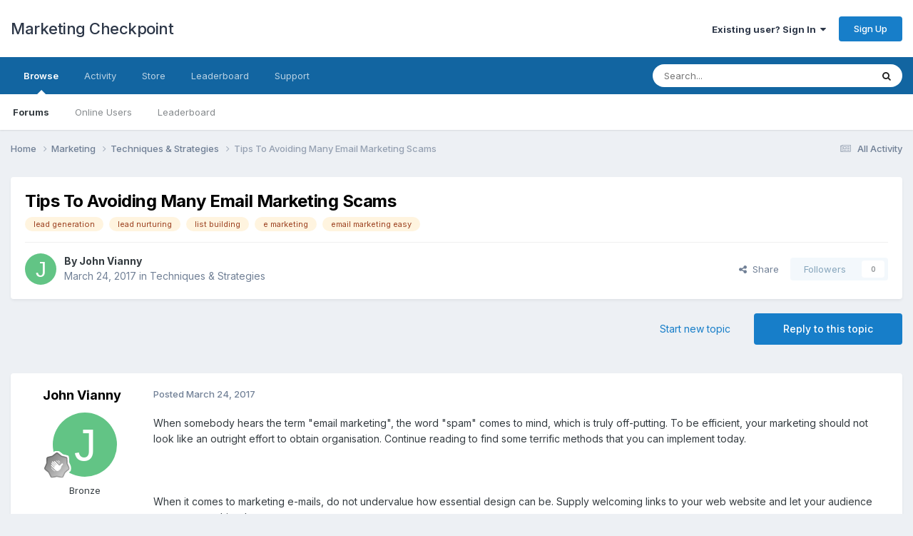

--- FILE ---
content_type: text/html;charset=UTF-8
request_url: https://www.marketingcheckpoint.com/topic/2107-tips-to-avoiding-many-email-marketing-scams/
body_size: 14821
content:
<!DOCTYPE html>
<html lang="en-US" dir="ltr">
	<head>
		<meta charset="utf-8">
        
		<title>Tips To Avoiding Many Email Marketing Scams - Techniques &amp; Strategies - Marketing Checkpoint</title>
		
		
		
		

	<meta name="viewport" content="width=device-width, initial-scale=1">


	
	


	<meta name="twitter:card" content="summary" />




	
		
			
				<meta property="og:title" content="Tips To Avoiding Many Email Marketing Scams">
			
		
	

	
		
			
				<meta property="og:type" content="website">
			
		
	

	
		
			
				<meta property="og:url" content="https://www.marketingcheckpoint.com/topic/2107-tips-to-avoiding-many-email-marketing-scams/">
			
		
	

	
		
			
				<meta name="description" content="When somebody hears the term &quot;email marketing&quot;, the word &quot;spam&quot; comes to mind, which is truly off-putting. To be efficient, your marketing should not look like an outright effort to obtain organisation. Continue reading to find some terrific methods that you can implement today. When it comes to ...">
			
		
	

	
		
			
				<meta property="og:description" content="When somebody hears the term &quot;email marketing&quot;, the word &quot;spam&quot; comes to mind, which is truly off-putting. To be efficient, your marketing should not look like an outright effort to obtain organisation. Continue reading to find some terrific methods that you can implement today. When it comes to ...">
			
		
	

	
		
			
				<meta property="og:updated_time" content="2017-03-24T17:27:36Z">
			
		
	

	
		
			
				<meta name="keywords" content="lead generation, lead nurturing, list building, e marketing, email marketing easy">
			
		
	

	
		
			
				<meta property="og:site_name" content="Marketing Checkpoint">
			
		
	

	
		
			
				<meta property="og:locale" content="en_US">
			
		
	


	
		<link rel="canonical" href="https://www.marketingcheckpoint.com/topic/2107-tips-to-avoiding-many-email-marketing-scams/" />
	

	
		<link as="style" rel="preload" href="https://www.marketingcheckpoint.com/applications/core/interface/ckeditor/ckeditor/skins/ips/editor.css?t=P1PF" />
	





<link rel="manifest" href="https://www.marketingcheckpoint.com/manifest.webmanifest/">
<meta name="msapplication-config" content="https://www.marketingcheckpoint.com/browserconfig.xml/">
<meta name="msapplication-starturl" content="/">
<meta name="application-name" content="Marketing Checkpoint">
<meta name="apple-mobile-web-app-title" content="Marketing Checkpoint">

	<meta name="theme-color" content="#ffffff">










<link rel="preload" href="//www.marketingcheckpoint.com/applications/core/interface/font/fontawesome-webfont.woff2?v=4.7.0" as="font" crossorigin="anonymous">
		


	<link rel="preconnect" href="https://fonts.googleapis.com">
	<link rel="preconnect" href="https://fonts.gstatic.com" crossorigin>
	
		<link href="https://fonts.googleapis.com/css2?family=Inter:wght@300;400;500;600;700&display=swap" rel="stylesheet">
	



	<link rel='stylesheet' href='https://www.marketingcheckpoint.com/uploads/css_built_1/341e4a57816af3ba440d891ca87450ff_framework.css?v=44d1f2b4ce1758942477' media='all'>

	<link rel='stylesheet' href='https://www.marketingcheckpoint.com/uploads/css_built_1/05e81b71abe4f22d6eb8d1a929494829_responsive.css?v=44d1f2b4ce1758942477' media='all'>

	<link rel='stylesheet' href='https://www.marketingcheckpoint.com/uploads/css_built_1/90eb5adf50a8c640f633d47fd7eb1778_core.css?v=44d1f2b4ce1758942477' media='all'>

	<link rel='stylesheet' href='https://www.marketingcheckpoint.com/uploads/css_built_1/5a0da001ccc2200dc5625c3f3934497d_core_responsive.css?v=44d1f2b4ce1758942477' media='all'>

	<link rel='stylesheet' href='https://www.marketingcheckpoint.com/uploads/css_built_1/62e269ced0fdab7e30e026f1d30ae516_forums.css?v=44d1f2b4ce1758942477' media='all'>

	<link rel='stylesheet' href='https://www.marketingcheckpoint.com/uploads/css_built_1/76e62c573090645fb99a15a363d8620e_forums_responsive.css?v=44d1f2b4ce1758942477' media='all'>

	<link rel='stylesheet' href='https://www.marketingcheckpoint.com/uploads/css_built_1/ebdea0c6a7dab6d37900b9190d3ac77b_topics.css?v=44d1f2b4ce1758942477' media='all'>





<link rel='stylesheet' href='https://www.marketingcheckpoint.com/uploads/css_built_1/258adbb6e4f3e83cd3b355f84e3fa002_custom.css?v=44d1f2b4ce1758942477' media='all'>




		
		

	</head>
	<body class="ipsApp ipsApp_front ipsJS_none ipsClearfix" data-controller="core.front.core.app"  data-message=""  data-pageapp="forums" data-pagelocation="front" data-pagemodule="forums" data-pagecontroller="topic" data-pageid="2107"   >
		
        

        

		<a href="#ipsLayout_mainArea" class="ipsHide" title="Go to main content on this page" accesskey="m">Jump to content</a>
		





		<div id="ipsLayout_header" class="ipsClearfix">
			<header>
				<div class="ipsLayout_container">
					

<a href='https://www.marketingcheckpoint.com/' id='elSiteTitle' accesskey='1'>Marketing Checkpoint</a>

					
						

	<ul id="elUserNav" class="ipsList_inline cSignedOut ipsResponsive_showDesktop">
		
        
		
        
        
            
            
	


	<li class='cUserNav_icon ipsHide' id='elCart_container'></li>
	<li class='elUserNav_sep ipsHide' id='elCart_sep'></li>

<li id="elSignInLink">
                <a href="https://www.marketingcheckpoint.com/login/" data-ipsmenu-closeonclick="false" data-ipsmenu id="elUserSignIn">
                    Existing user? Sign In  <i class="fa fa-caret-down"></i>
                </a>
                
<div id='elUserSignIn_menu' class='ipsMenu ipsMenu_auto ipsHide'>
	<form accept-charset='utf-8' method='post' action='https://www.marketingcheckpoint.com/login/'>
		<input type="hidden" name="csrfKey" value="c67b62a551c7c9d84b5691bb97f2fbed">
		<input type="hidden" name="ref" value="aHR0cHM6Ly93d3cubWFya2V0aW5nY2hlY2twb2ludC5jb20vdG9waWMvMjEwNy10aXBzLXRvLWF2b2lkaW5nLW1hbnktZW1haWwtbWFya2V0aW5nLXNjYW1zLw==">
		<div data-role="loginForm">
			
			
			
				
<div class="ipsPad ipsForm ipsForm_vertical">
	<h4 class="ipsType_sectionHead">Sign In</h4>
	<br><br>
	<ul class='ipsList_reset'>
		<li class="ipsFieldRow ipsFieldRow_noLabel ipsFieldRow_fullWidth">
			
			
				<input type="email" placeholder="Email Address" name="auth" autocomplete="email">
			
		</li>
		<li class="ipsFieldRow ipsFieldRow_noLabel ipsFieldRow_fullWidth">
			<input type="password" placeholder="Password" name="password" autocomplete="current-password">
		</li>
		<li class="ipsFieldRow ipsFieldRow_checkbox ipsClearfix">
			<span class="ipsCustomInput">
				<input type="checkbox" name="remember_me" id="remember_me_checkbox" value="1" checked aria-checked="true">
				<span></span>
			</span>
			<div class="ipsFieldRow_content">
				<label class="ipsFieldRow_label" for="remember_me_checkbox">Remember me</label>
				<span class="ipsFieldRow_desc">Not recommended on shared computers</span>
			</div>
		</li>
		<li class="ipsFieldRow ipsFieldRow_fullWidth">
			<button type="submit" name="_processLogin" value="usernamepassword" class="ipsButton ipsButton_primary ipsButton_small" id="elSignIn_submit">Sign In</button>
			
				<p class="ipsType_right ipsType_small">
					
						<a href='https://www.marketingcheckpoint.com/lostpassword/' data-ipsDialog data-ipsDialog-title='Forgot your password?'>
					
					Forgot your password?</a>
				</p>
			
		</li>
	</ul>
</div>
			
		</div>
	</form>
</div>
            </li>
            
        
		
			<li>
				
					<a href="https://www.marketingcheckpoint.com/register/"  id="elRegisterButton" class="ipsButton ipsButton_normal ipsButton_primary">Sign Up</a>
				
			</li>
		
	</ul>

						
<ul class='ipsMobileHamburger ipsList_reset ipsResponsive_hideDesktop'>
	<li data-ipsDrawer data-ipsDrawer-drawerElem='#elMobileDrawer'>
		<a href='#'>
			
			
				
			
			
			
			<i class='fa fa-navicon'></i>
		</a>
	</li>
</ul>
					
				</div>
			</header>
			

	<nav data-controller='core.front.core.navBar' class=' ipsResponsive_showDesktop'>
		<div class='ipsNavBar_primary ipsLayout_container '>
			<ul data-role="primaryNavBar" class='ipsClearfix'>
				


	
		
		
			
		
		<li class='ipsNavBar_active' data-active id='elNavSecondary_1' data-role="navBarItem" data-navApp="core" data-navExt="CustomItem">
			
			
				<a href="https://www.marketingcheckpoint.com"  data-navItem-id="1" data-navDefault>
					Browse<span class='ipsNavBar_active__identifier'></span>
				</a>
			
			
				<ul class='ipsNavBar_secondary ' data-role='secondaryNavBar'>
					


	
		
		
			
		
		<li class='ipsNavBar_active' data-active id='elNavSecondary_10' data-role="navBarItem" data-navApp="forums" data-navExt="Forums">
			
			
				<a href="https://www.marketingcheckpoint.com"  data-navItem-id="10" data-navDefault>
					Forums<span class='ipsNavBar_active__identifier'></span>
				</a>
			
			
		</li>
	
	

	
		
		
		<li  id='elNavSecondary_32' data-role="navBarItem" data-navApp="core" data-navExt="OnlineUsers">
			
			
				<a href="https://www.marketingcheckpoint.com/online/"  data-navItem-id="32" >
					Online Users<span class='ipsNavBar_active__identifier'></span>
				</a>
			
			
		</li>
	
	

	
		
		
		<li  id='elNavSecondary_33' data-role="navBarItem" data-navApp="core" data-navExt="Leaderboard">
			
			
				<a href="https://www.marketingcheckpoint.com/leaderboard/"  data-navItem-id="33" >
					Leaderboard<span class='ipsNavBar_active__identifier'></span>
				</a>
			
			
		</li>
	
	

					<li class='ipsHide' id='elNavigationMore_1' data-role='navMore'>
						<a href='#' data-ipsMenu data-ipsMenu-appendTo='#elNavigationMore_1' id='elNavigationMore_1_dropdown'>More <i class='fa fa-caret-down'></i></a>
						<ul class='ipsHide ipsMenu ipsMenu_auto' id='elNavigationMore_1_dropdown_menu' data-role='moreDropdown'></ul>
					</li>
				</ul>
			
		</li>
	
	

	
	

	
		
		
		<li  id='elNavSecondary_2' data-role="navBarItem" data-navApp="core" data-navExt="CustomItem">
			
			
				<a href="https://www.marketingcheckpoint.com/discover/"  data-navItem-id="2" >
					Activity<span class='ipsNavBar_active__identifier'></span>
				</a>
			
			
				<ul class='ipsNavBar_secondary ipsHide' data-role='secondaryNavBar'>
					


	
		
		
		<li  id='elNavSecondary_4' data-role="navBarItem" data-navApp="core" data-navExt="AllActivity">
			
			
				<a href="https://www.marketingcheckpoint.com/discover/"  data-navItem-id="4" >
					All Activity<span class='ipsNavBar_active__identifier'></span>
				</a>
			
			
		</li>
	
	

	
	

	
	

	
	

	
		
		
		<li  id='elNavSecondary_8' data-role="navBarItem" data-navApp="core" data-navExt="Search">
			
			
				<a href="https://www.marketingcheckpoint.com/search/"  data-navItem-id="8" >
					Search<span class='ipsNavBar_active__identifier'></span>
				</a>
			
			
		</li>
	
	

	
	

					<li class='ipsHide' id='elNavigationMore_2' data-role='navMore'>
						<a href='#' data-ipsMenu data-ipsMenu-appendTo='#elNavigationMore_2' id='elNavigationMore_2_dropdown'>More <i class='fa fa-caret-down'></i></a>
						<ul class='ipsHide ipsMenu ipsMenu_auto' id='elNavigationMore_2_dropdown_menu' data-role='moreDropdown'></ul>
					</li>
				</ul>
			
		</li>
	
	

	
		
		
		<li  id='elNavSecondary_13' data-role="navBarItem" data-navApp="nexus" data-navExt="Store">
			
			
				<a href="https://www.marketingcheckpoint.com/store/"  data-navItem-id="13" >
					Store<span class='ipsNavBar_active__identifier'></span>
				</a>
			
			
				<ul class='ipsNavBar_secondary ipsHide' data-role='secondaryNavBar'>
					


	
		
		
		<li  id='elNavSecondary_14' data-role="navBarItem" data-navApp="nexus" data-navExt="Store">
			
			
				<a href="https://www.marketingcheckpoint.com/store/"  data-navItem-id="14" >
					Store<span class='ipsNavBar_active__identifier'></span>
				</a>
			
			
		</li>
	
	

	
	

	
	

	
	

	
	

	
	

	
	

					<li class='ipsHide' id='elNavigationMore_13' data-role='navMore'>
						<a href='#' data-ipsMenu data-ipsMenu-appendTo='#elNavigationMore_13' id='elNavigationMore_13_dropdown'>More <i class='fa fa-caret-down'></i></a>
						<ul class='ipsHide ipsMenu ipsMenu_auto' id='elNavigationMore_13_dropdown_menu' data-role='moreDropdown'></ul>
					</li>
				</ul>
			
		</li>
	
	

	
		
		
		<li  id='elNavSecondary_49' data-role="navBarItem" data-navApp="core" data-navExt="Leaderboard">
			
			
				<a href="https://www.marketingcheckpoint.com/leaderboard/"  data-navItem-id="49" >
					Leaderboard<span class='ipsNavBar_active__identifier'></span>
				</a>
			
			
		</li>
	
	

	
		
		
		<li  id='elNavSecondary_56' data-role="navBarItem" data-navApp="core" data-navExt="CustomItem">
			
			
				<a href="https://mymembersupport.com" target='_blank' rel="noopener" data-navItem-id="56" >
					Support<span class='ipsNavBar_active__identifier'></span>
				</a>
			
			
		</li>
	
	

				<li class='ipsHide' id='elNavigationMore' data-role='navMore'>
					<a href='#' data-ipsMenu data-ipsMenu-appendTo='#elNavigationMore' id='elNavigationMore_dropdown'>More</a>
					<ul class='ipsNavBar_secondary ipsHide' data-role='secondaryNavBar'>
						<li class='ipsHide' id='elNavigationMore_more' data-role='navMore'>
							<a href='#' data-ipsMenu data-ipsMenu-appendTo='#elNavigationMore_more' id='elNavigationMore_more_dropdown'>More <i class='fa fa-caret-down'></i></a>
							<ul class='ipsHide ipsMenu ipsMenu_auto' id='elNavigationMore_more_dropdown_menu' data-role='moreDropdown'></ul>
						</li>
					</ul>
				</li>
			</ul>
			

	<div id="elSearchWrapper">
		<div id='elSearch' data-controller="core.front.core.quickSearch">
			<form accept-charset='utf-8' action='//www.marketingcheckpoint.com/search/?do=quicksearch' method='post'>
                <input type='search' id='elSearchField' placeholder='Search...' name='q' autocomplete='off' aria-label='Search'>
                <details class='cSearchFilter'>
                    <summary class='cSearchFilter__text'></summary>
                    <ul class='cSearchFilter__menu'>
                        
                        <li><label><input type="radio" name="type" value="all" ><span class='cSearchFilter__menuText'>Everywhere</span></label></li>
                        
                            
                                <li><label><input type="radio" name="type" value='contextual_{&quot;type&quot;:&quot;forums_topic&quot;,&quot;nodes&quot;:63}' checked><span class='cSearchFilter__menuText'>This Forum</span></label></li>
                            
                                <li><label><input type="radio" name="type" value='contextual_{&quot;type&quot;:&quot;forums_topic&quot;,&quot;item&quot;:2107}' checked><span class='cSearchFilter__menuText'>This Topic</span></label></li>
                            
                        
                        
                            <li><label><input type="radio" name="type" value="core_statuses_status"><span class='cSearchFilter__menuText'>Status Updates</span></label></li>
                        
                            <li><label><input type="radio" name="type" value="forums_topic"><span class='cSearchFilter__menuText'>Topics</span></label></li>
                        
                            <li><label><input type="radio" name="type" value="cms_pages_pageitem"><span class='cSearchFilter__menuText'>Pages</span></label></li>
                        
                            <li><label><input type="radio" name="type" value="cms_records1"><span class='cSearchFilter__menuText'>Articles</span></label></li>
                        
                            <li><label><input type="radio" name="type" value="calendar_event"><span class='cSearchFilter__menuText'>Events</span></label></li>
                        
                            <li><label><input type="radio" name="type" value="nexus_package_item"><span class='cSearchFilter__menuText'>Products</span></label></li>
                        
                            <li><label><input type="radio" name="type" value="core_members"><span class='cSearchFilter__menuText'>Members</span></label></li>
                        
                    </ul>
                </details>
				<button class='cSearchSubmit' type="submit" aria-label='Search'><i class="fa fa-search"></i></button>
			</form>
		</div>
	</div>

		</div>
	</nav>

			
<ul id='elMobileNav' class='ipsResponsive_hideDesktop' data-controller='core.front.core.mobileNav'>
	
		
			
			
				
				
			
				
					<li id='elMobileBreadcrumb'>
						<a href='https://www.marketingcheckpoint.com/forum/63-techniques-strategies/'>
							<span>Techniques &amp; Strategies</span>
						</a>
					</li>
				
				
			
				
				
			
		
	
	
	
	<li >
		<a data-action="defaultStream" href='https://www.marketingcheckpoint.com/discover/'><i class="fa fa-newspaper-o" aria-hidden="true"></i></a>
	</li>

	

	
		<li class='ipsJS_show'>
			<a href='https://www.marketingcheckpoint.com/search/'><i class='fa fa-search'></i></a>
		</li>
	
</ul>
		</div>
		<main id="ipsLayout_body" class="ipsLayout_container">
			<div id="ipsLayout_contentArea">
				<div id="ipsLayout_contentWrapper">
					
<nav class='ipsBreadcrumb ipsBreadcrumb_top ipsFaded_withHover'>
	

	<ul class='ipsList_inline ipsPos_right'>
		
		<li >
			<a data-action="defaultStream" class='ipsType_light '  href='https://www.marketingcheckpoint.com/discover/'><i class="fa fa-newspaper-o" aria-hidden="true"></i> <span>All Activity</span></a>
		</li>
		
	</ul>

	<ul data-role="breadcrumbList">
		<li>
			<a title="Home" href='https://www.marketingcheckpoint.com/'>
				<span>Home <i class='fa fa-angle-right'></i></span>
			</a>
		</li>
		
		
			<li>
				
					<a href='https://www.marketingcheckpoint.com/forum/109-marketing/'>
						<span>Marketing <i class='fa fa-angle-right' aria-hidden="true"></i></span>
					</a>
				
			</li>
		
			<li>
				
					<a href='https://www.marketingcheckpoint.com/forum/63-techniques-strategies/'>
						<span>Techniques &amp; Strategies <i class='fa fa-angle-right' aria-hidden="true"></i></span>
					</a>
				
			</li>
		
			<li>
				
					Tips To Avoiding Many Email Marketing Scams
				
			</li>
		
	</ul>
</nav>
					
					<div id="ipsLayout_mainArea">
						
						
						
						

	




						



<div class="ipsPageHeader ipsResponsive_pull ipsBox ipsPadding sm:ipsPadding:half ipsMargin_bottom">
		
	
	<div class="ipsFlex ipsFlex-ai:center ipsFlex-fw:wrap ipsGap:4">
		<div class="ipsFlex-flex:11">
			<h1 class="ipsType_pageTitle ipsContained_container">
				

				
				
					<span class="ipsType_break ipsContained">
						<span>Tips To Avoiding Many Email Marketing Scams</span>
					</span>
				
			</h1>
			
			
				


	
		<ul class='ipsTags ipsList_inline ' >
			
				
					

<li >
	
	<a href="https://www.marketingcheckpoint.com/tags/lead%20generation/" class='ipsTag' title="Find other content tagged with 'lead generation'" rel="tag" data-tag-label="lead generation"><span>lead generation</span></a>
	
</li>
				
					

<li >
	
	<a href="https://www.marketingcheckpoint.com/tags/lead%20nurturing/" class='ipsTag' title="Find other content tagged with 'lead nurturing'" rel="tag" data-tag-label="lead nurturing"><span>lead nurturing</span></a>
	
</li>
				
					

<li >
	
	<a href="https://www.marketingcheckpoint.com/tags/list%20building/" class='ipsTag' title="Find other content tagged with 'list building'" rel="tag" data-tag-label="list building"><span>list building</span></a>
	
</li>
				
					

<li >
	
	<a href="https://www.marketingcheckpoint.com/tags/e%20marketing/" class='ipsTag' title="Find other content tagged with 'e marketing'" rel="tag" data-tag-label="e marketing"><span>e marketing</span></a>
	
</li>
				
					

<li >
	
	<a href="https://www.marketingcheckpoint.com/tags/email%20marketing%20easy/" class='ipsTag' title="Find other content tagged with 'email marketing easy'" rel="tag" data-tag-label="email marketing easy"><span>email marketing easy</span></a>
	
</li>
				
			
			
		</ul>
		
	

			
		</div>
		
	</div>
	<hr class="ipsHr">
	<div class="ipsPageHeader__meta ipsFlex ipsFlex-jc:between ipsFlex-ai:center ipsFlex-fw:wrap ipsGap:3">
		<div class="ipsFlex-flex:11">
			<div class="ipsPhotoPanel ipsPhotoPanel_mini ipsPhotoPanel_notPhone ipsClearfix">
				


	<a href="https://www.marketingcheckpoint.com/profile/12877-john-vianny/" rel="nofollow" data-ipsHover data-ipsHover-width="370" data-ipsHover-target="https://www.marketingcheckpoint.com/profile/12877-john-vianny/?do=hovercard" class="ipsUserPhoto ipsUserPhoto_mini" title="Go to John Vianny's profile">
		<img src='data:image/svg+xml,%3Csvg%20xmlns%3D%22http%3A%2F%2Fwww.w3.org%2F2000%2Fsvg%22%20viewBox%3D%220%200%201024%201024%22%20style%3D%22background%3A%2362c485%22%3E%3Cg%3E%3Ctext%20text-anchor%3D%22middle%22%20dy%3D%22.35em%22%20x%3D%22512%22%20y%3D%22512%22%20fill%3D%22%23ffffff%22%20font-size%3D%22700%22%20font-family%3D%22-apple-system%2C%20BlinkMacSystemFont%2C%20Roboto%2C%20Helvetica%2C%20Arial%2C%20sans-serif%22%3EJ%3C%2Ftext%3E%3C%2Fg%3E%3C%2Fsvg%3E' alt='John Vianny' loading="lazy">
	</a>

				<div>
					<p class="ipsType_reset ipsType_blendLinks">
						<span class="ipsType_normal">
						
							<strong>By 


<a href='https://www.marketingcheckpoint.com/profile/12877-john-vianny/' rel="nofollow" data-ipsHover data-ipsHover-width='370' data-ipsHover-target='https://www.marketingcheckpoint.com/profile/12877-john-vianny/?do=hovercard&amp;referrer=https%253A%252F%252Fwww.marketingcheckpoint.com%252Ftopic%252F2107-tips-to-avoiding-many-email-marketing-scams%252F' title="Go to John Vianny's profile" class="ipsType_break">John Vianny</a></strong><br>
							<span class="ipsType_light"><time datetime='2017-03-24T17:27:36Z' title='03/24/2017 05:27  PM' data-short='8 yr'>March 24, 2017</time> in <a href="https://www.marketingcheckpoint.com/forum/63-techniques-strategies/">Techniques &amp; Strategies</a></span>
						
						</span>
					</p>
				</div>
			</div>
		</div>
		
			<div class="ipsFlex-flex:01 ipsResponsive_hidePhone">
				<div class="ipsShareLinks">
					
						


    <a href='#elShareItem_1893875694_menu' id='elShareItem_1893875694' data-ipsMenu class='ipsShareButton ipsButton ipsButton_verySmall ipsButton_link ipsButton_link--light'>
        <span><i class='fa fa-share-alt'></i></span> &nbsp;Share
    </a>

    <div class='ipsPadding ipsMenu ipsMenu_normal ipsHide' id='elShareItem_1893875694_menu' data-controller="core.front.core.sharelink">
        
        
        	
        
        <span data-ipsCopy data-ipsCopy-flashmessage>
            <a href="https://www.marketingcheckpoint.com/topic/2107-tips-to-avoiding-many-email-marketing-scams/" class="ipsButton ipsButton_light ipsButton_small ipsButton_fullWidth" data-role="copyButton" data-clipboard-text="https://www.marketingcheckpoint.com/topic/2107-tips-to-avoiding-many-email-marketing-scams/" data-ipstooltip title='Copy Link to Clipboard'><i class="fa fa-clone"></i> https://www.marketingcheckpoint.com/topic/2107-tips-to-avoiding-many-email-marketing-scams/</a>
        </span>
        <ul class='ipsShareLinks ipsMargin_top:half'>
            
                <li>
<a href="https://x.com/share?url=https%3A%2F%2Fwww.marketingcheckpoint.com%2Ftopic%2F2107-tips-to-avoiding-many-email-marketing-scams%2F" class="cShareLink cShareLink_x" target="_blank" data-role="shareLink" title='Share on X' data-ipsTooltip rel='nofollow noopener'>
    <i class="fa fa-x"></i>
</a></li>
            
                <li>
<a href="https://www.facebook.com/sharer/sharer.php?u=https%3A%2F%2Fwww.marketingcheckpoint.com%2Ftopic%2F2107-tips-to-avoiding-many-email-marketing-scams%2F" class="cShareLink cShareLink_facebook" target="_blank" data-role="shareLink" title='Share on Facebook' data-ipsTooltip rel='noopener nofollow'>
	<i class="fa fa-facebook"></i>
</a></li>
            
                <li>
<a href="https://www.reddit.com/submit?url=https%3A%2F%2Fwww.marketingcheckpoint.com%2Ftopic%2F2107-tips-to-avoiding-many-email-marketing-scams%2F&amp;title=Tips+To+Avoiding+Many+Email+Marketing+Scams" rel="nofollow noopener" class="cShareLink cShareLink_reddit" target="_blank" title='Share on Reddit' data-ipsTooltip>
	<i class="fa fa-reddit"></i>
</a></li>
            
                <li>
<a href="mailto:?subject=Tips%20To%20Avoiding%20Many%20Email%20Marketing%20Scams&body=https%3A%2F%2Fwww.marketingcheckpoint.com%2Ftopic%2F2107-tips-to-avoiding-many-email-marketing-scams%2F" rel='nofollow' class='cShareLink cShareLink_email' title='Share via email' data-ipsTooltip>
	<i class="fa fa-envelope"></i>
</a></li>
            
                <li>
<a href="https://pinterest.com/pin/create/button/?url=https://www.marketingcheckpoint.com/topic/2107-tips-to-avoiding-many-email-marketing-scams/&amp;media=" class="cShareLink cShareLink_pinterest" rel="nofollow noopener" target="_blank" data-role="shareLink" title='Share on Pinterest' data-ipsTooltip>
	<i class="fa fa-pinterest"></i>
</a></li>
            
        </ul>
        
            <hr class='ipsHr'>
            <button class='ipsHide ipsButton ipsButton_verySmall ipsButton_light ipsButton_fullWidth ipsMargin_top:half' data-controller='core.front.core.webshare' data-role='webShare' data-webShareTitle='Tips To Avoiding Many Email Marketing Scams' data-webShareText='Tips To Avoiding Many Email Marketing Scams' data-webShareUrl='https://www.marketingcheckpoint.com/topic/2107-tips-to-avoiding-many-email-marketing-scams/'>More sharing options...</button>
        
    </div>

					
					
                    

					



					

<div data-followApp='forums' data-followArea='topic' data-followID='2107' data-controller='core.front.core.followButton'>
	

	<a href='https://www.marketingcheckpoint.com/login/' rel="nofollow" class="ipsFollow ipsPos_middle ipsButton ipsButton_light ipsButton_verySmall ipsButton_disabled" data-role="followButton" data-ipsTooltip title='Sign in to follow this'>
		<span>Followers</span>
		<span class='ipsCommentCount'>0</span>
	</a>

</div>
				</div>
			</div>
					
	</div>
	
	
</div>








<div class="ipsClearfix">
	<ul class="ipsToolList ipsToolList_horizontal ipsClearfix ipsSpacer_both ">
		
			<li class="ipsToolList_primaryAction">
				<span data-controller="forums.front.topic.reply">
					
						<a href="#replyForm" rel="nofollow" class="ipsButton ipsButton_important ipsButton_medium ipsButton_fullWidth" data-action="replyToTopic">Reply to this topic</a>
					
				</span>
			</li>
		
		
			<li class="ipsResponsive_hidePhone">
				
					<a href="https://www.marketingcheckpoint.com/forum/63-techniques-strategies/?do=add" rel="nofollow" class="ipsButton ipsButton_link ipsButton_medium ipsButton_fullWidth" title="Start a new topic in this forum">Start new topic</a>
				
			</li>
		
		
	</ul>
</div>

<div id="comments" data-controller="core.front.core.commentFeed,forums.front.topic.view, core.front.core.ignoredComments" data-autopoll data-baseurl="https://www.marketingcheckpoint.com/topic/2107-tips-to-avoiding-many-email-marketing-scams/" data-lastpage data-feedid="topic-2107" class="cTopic ipsClear ipsSpacer_top">
	
			
	

	

<div data-controller='core.front.core.recommendedComments' data-url='https://www.marketingcheckpoint.com/topic/2107-tips-to-avoiding-many-email-marketing-scams/?recommended=comments' class='ipsRecommendedComments ipsHide'>
	<div data-role="recommendedComments">
		<h2 class='ipsType_sectionHead ipsType_large ipsType_bold ipsMargin_bottom'>Recommended Posts</h2>
		
	</div>
</div>
	
	<div id="elPostFeed" data-role="commentFeed" data-controller="core.front.core.moderation" >
		<form action="https://www.marketingcheckpoint.com/topic/2107-tips-to-avoiding-many-email-marketing-scams/?csrfKey=c67b62a551c7c9d84b5691bb97f2fbed&amp;do=multimodComment" method="post" data-ipspageaction data-role="moderationTools">
			
			
				

					

					
					



<a id='findComment-14684'></a>
<a id='comment-14684'></a>
<article  id='elComment_14684' class='cPost ipsBox ipsResponsive_pull  ipsComment  ipsComment_parent ipsClearfix ipsClear ipsColumns ipsColumns_noSpacing ipsColumns_collapsePhone    '>
	

	

	<div class='cAuthorPane_mobile ipsResponsive_showPhone'>
		<div class='cAuthorPane_photo'>
			<div class='cAuthorPane_photoWrap'>
				


	<a href="https://www.marketingcheckpoint.com/profile/12877-john-vianny/" rel="nofollow" data-ipsHover data-ipsHover-width="370" data-ipsHover-target="https://www.marketingcheckpoint.com/profile/12877-john-vianny/?do=hovercard" class="ipsUserPhoto ipsUserPhoto_large" title="Go to John Vianny's profile">
		<img src='data:image/svg+xml,%3Csvg%20xmlns%3D%22http%3A%2F%2Fwww.w3.org%2F2000%2Fsvg%22%20viewBox%3D%220%200%201024%201024%22%20style%3D%22background%3A%2362c485%22%3E%3Cg%3E%3Ctext%20text-anchor%3D%22middle%22%20dy%3D%22.35em%22%20x%3D%22512%22%20y%3D%22512%22%20fill%3D%22%23ffffff%22%20font-size%3D%22700%22%20font-family%3D%22-apple-system%2C%20BlinkMacSystemFont%2C%20Roboto%2C%20Helvetica%2C%20Arial%2C%20sans-serif%22%3EJ%3C%2Ftext%3E%3C%2Fg%3E%3C%2Fsvg%3E' alt='John Vianny' loading="lazy">
	</a>

				
				
					<a href="https://www.marketingcheckpoint.com/profile/12877-john-vianny/badges/" rel="nofollow">
						
<img src='https://www.marketingcheckpoint.com/uploads/monthly_2023_11/1_Newbie.svg' loading="lazy" alt="Newbie" class="cAuthorPane_badge cAuthorPane_badge--rank ipsOutline ipsOutline:2px" data-ipsTooltip title="Rank: Newbie (1/14)">
					</a>
				
			</div>
		</div>
		<div class='cAuthorPane_content'>
			<h3 class='ipsType_sectionHead cAuthorPane_author ipsType_break ipsType_blendLinks ipsFlex ipsFlex-ai:center'>
				


<a href='https://www.marketingcheckpoint.com/profile/12877-john-vianny/' rel="nofollow" data-ipsHover data-ipsHover-width='370' data-ipsHover-target='https://www.marketingcheckpoint.com/profile/12877-john-vianny/?do=hovercard&amp;referrer=https%253A%252F%252Fwww.marketingcheckpoint.com%252Ftopic%252F2107-tips-to-avoiding-many-email-marketing-scams%252F' title="Go to John Vianny's profile" class="ipsType_break">John Vianny</a>
			</h3>
			<div class='ipsType_light ipsType_reset'>
			    <a href='https://www.marketingcheckpoint.com/topic/2107-tips-to-avoiding-many-email-marketing-scams/#findComment-14684' rel="nofollow" class='ipsType_blendLinks'>Posted <time datetime='2017-03-24T17:27:36Z' title='03/24/2017 05:27  PM' data-short='8 yr'>March 24, 2017</time></a>
				
			</div>
		</div>
	</div>
	<aside class='ipsComment_author cAuthorPane ipsColumn ipsColumn_medium ipsResponsive_hidePhone'>
		<h3 class='ipsType_sectionHead cAuthorPane_author ipsType_blendLinks ipsType_break'><strong>


<a href='https://www.marketingcheckpoint.com/profile/12877-john-vianny/' rel="nofollow" data-ipsHover data-ipsHover-width='370' data-ipsHover-target='https://www.marketingcheckpoint.com/profile/12877-john-vianny/?do=hovercard&amp;referrer=https%253A%252F%252Fwww.marketingcheckpoint.com%252Ftopic%252F2107-tips-to-avoiding-many-email-marketing-scams%252F' title="Go to John Vianny's profile" class="ipsType_break">John Vianny</a></strong>
			
		</h3>
		<ul class='cAuthorPane_info ipsList_reset'>
			<li data-role='photo' class='cAuthorPane_photo'>
				<div class='cAuthorPane_photoWrap'>
					


	<a href="https://www.marketingcheckpoint.com/profile/12877-john-vianny/" rel="nofollow" data-ipsHover data-ipsHover-width="370" data-ipsHover-target="https://www.marketingcheckpoint.com/profile/12877-john-vianny/?do=hovercard" class="ipsUserPhoto ipsUserPhoto_large" title="Go to John Vianny's profile">
		<img src='data:image/svg+xml,%3Csvg%20xmlns%3D%22http%3A%2F%2Fwww.w3.org%2F2000%2Fsvg%22%20viewBox%3D%220%200%201024%201024%22%20style%3D%22background%3A%2362c485%22%3E%3Cg%3E%3Ctext%20text-anchor%3D%22middle%22%20dy%3D%22.35em%22%20x%3D%22512%22%20y%3D%22512%22%20fill%3D%22%23ffffff%22%20font-size%3D%22700%22%20font-family%3D%22-apple-system%2C%20BlinkMacSystemFont%2C%20Roboto%2C%20Helvetica%2C%20Arial%2C%20sans-serif%22%3EJ%3C%2Ftext%3E%3C%2Fg%3E%3C%2Fsvg%3E' alt='John Vianny' loading="lazy">
	</a>

					
					
						
<img src='https://www.marketingcheckpoint.com/uploads/monthly_2023_11/1_Newbie.svg' loading="lazy" alt="Newbie" class="cAuthorPane_badge cAuthorPane_badge--rank ipsOutline ipsOutline:2px" data-ipsTooltip title="Rank: Newbie (1/14)">
					
				</div>
			</li>
			
				<li data-role='group'>Bronze</li>
				
			
			
				<li data-role='stats' class='ipsMargin_top'>
					<ul class="ipsList_reset ipsType_light ipsFlex ipsFlex-ai:center ipsFlex-jc:center ipsGap_row:2 cAuthorPane_stats">
						<li>
							
								<a href="https://www.marketingcheckpoint.com/profile/12877-john-vianny/content/" rel="nofollow" title="54 posts" data-ipsTooltip class="ipsType_blendLinks">
							
								<i class="fa fa-comment"></i> 54
							
								</a>
							
						</li>
						
					</ul>
				</li>
			
			
				

			
		</ul>
	</aside>
	<div class='ipsColumn ipsColumn_fluid ipsMargin:none'>
		

<div id='comment-14684_wrap' data-controller='core.front.core.comment' data-commentApp='forums' data-commentType='forums' data-commentID="14684" data-quoteData='{&quot;userid&quot;:12877,&quot;username&quot;:&quot;John Vianny&quot;,&quot;timestamp&quot;:1490376456,&quot;contentapp&quot;:&quot;forums&quot;,&quot;contenttype&quot;:&quot;forums&quot;,&quot;contentid&quot;:2107,&quot;contentclass&quot;:&quot;forums_Topic&quot;,&quot;contentcommentid&quot;:14684}' class='ipsComment_content ipsType_medium'>

	<div class='ipsComment_meta ipsType_light ipsFlex ipsFlex-ai:center ipsFlex-jc:between ipsFlex-fd:row-reverse'>
		<div class='ipsType_light ipsType_reset ipsType_blendLinks ipsComment_toolWrap'>
			<div class='ipsResponsive_hidePhone ipsComment_badges'>
				<ul class='ipsList_reset ipsFlex ipsFlex-jc:end ipsFlex-fw:wrap ipsGap:2 ipsGap_row:1'>
					
					
					
					
					
				</ul>
			</div>
			<ul class='ipsList_reset ipsComment_tools'>
				<li>
					<a href='#elControls_14684_menu' class='ipsComment_ellipsis' id='elControls_14684' title='More options...' data-ipsMenu data-ipsMenu-appendTo='#comment-14684_wrap'><i class='fa fa-ellipsis-h'></i></a>
					<ul id='elControls_14684_menu' class='ipsMenu ipsMenu_narrow ipsHide'>
						
						
                        
						
						
						
							
								
							
							
							
							
							
							
						
					</ul>
				</li>
				
			</ul>
		</div>

		<div class='ipsType_reset ipsResponsive_hidePhone'>
		   
		   Posted <time datetime='2017-03-24T17:27:36Z' title='03/24/2017 05:27  PM' data-short='8 yr'>March 24, 2017</time>
		   
			
			<span class='ipsResponsive_hidePhone'>
				
				
			</span>
		</div>
	</div>

	

    

	<div class='cPost_contentWrap'>
		
		<div data-role='commentContent' class='ipsType_normal ipsType_richText ipsPadding_bottom ipsContained' data-controller='core.front.core.lightboxedImages'>
			<div>When somebody hears the term "email marketing", the word "spam" comes to mind, which is truly off-putting. To be efficient, your marketing should not look like an outright effort to obtain organisation. Continue reading to find some terrific methods that you can implement today.</div><br />
<div> </div><br />
<div>When it comes to marketing e-mails, do not undervalue how essential design can be. Supply welcoming links to your web website and let your audience see your graphics there.</div><br />
<div> </div><br />
<div>Your business's e-mail membership kind must describe the kinds of e-mails and details your customers will get from you. They ought to understand exactly what sort of e-mails they can anticipate to get, together with when they ought to anticipate to get them. This will take the apprehension from the formula, and will motivate brand-new customers to engage of your e-mail project.</div><br />
<div> </div><br />
<div>Have a strong title. Constantly keep in mind that the title or topic will be the impression a reader sees upon opening their inbox, so it is very important to make sure it is amusing, intriguing, and makes them wish to see the remainder of the message. If you can achieve that, you're currently ahead of the video game, and your customers will keep reading.</div><br />
<div> </div><br />
<div>Make sure that you supply individuals with a method to pull out of your email marketing newsletters. It does cost cash to get and send out e-mail messages, even if it cannot be thought about a considerable quantity. You do not desire your service to be thought about in an unfavorable method or to have your e-mail address placed on blacklistings.</div><br />
<div> </div><br />
<div>One method to increase the variety of individuals you can send out e-mails to is by offering an alternative for individuals to register to among your subscriber list. You might opt to consist of a membership kind on your website, however guarantee that it is simple to discover and basic to utilize.</div><br />
<div> </div><br />
<div>Prior to including anyone on your e-mail listing, constantly request their approval. If they have not, they might send out an abuse report to your ISP, webhosting or bulk e-mail service provider. Even even worse, when your e-mail service provider gathers a lot of spam grievances about you, they might cut you off for cannot comply with their spam policies.</div><br />
<div> </div><br />
<div>Throughout the opt-in procedure, request your consumers' names, or a minimum of their given names. This will enable you to include their name in your marketing e-mails, providing the mailings an individual, friendly touch. This will assist construct client relationships.</div><br />
<div> </div><br />
<div>Include a link that enables individuals to unsubscribe from your list. Do not forget to supply a connect to unsubscribe and ensure it is apparent. You must pursue your readers to feel that they remain in control which you're not managing them.</div><br />
<div> </div><br />
<div>Be sure keep your audience members in mind when you set out on your email marketing project with the details you have actually discovered here. Exactly what do you require to do to transform those desires into e-mails that offer?</div><br />
<div> </div><br />


			
		</div>

		
			<div class='ipsItemControls'>
				
					
						

	<div data-controller='core.front.core.reaction' class='ipsItemControls_right ipsClearfix '>	
		<div class='ipsReact ipsPos_right'>
			
				
				<div class='ipsReact_blurb ipsHide' data-role='reactionBlurb'>
					
				</div>
			
			
			
		</div>
	</div>

					
				
				<ul class='ipsComment_controls ipsClearfix ipsItemControls_left' data-role="commentControls">
					
						
						
							<li data-ipsQuote-editor='topic_comment' data-ipsQuote-target='#comment-14684' class='ipsJS_show'>
								<button class='ipsButton ipsButton_light ipsButton_verySmall ipsButton_narrow cMultiQuote ipsHide' data-action='multiQuoteComment' data-ipsTooltip data-ipsQuote-multiQuote data-mqId='mq14684' title='MultiQuote'><i class='fa fa-plus'></i></button>
							</li>
							<li data-ipsQuote-editor='topic_comment' data-ipsQuote-target='#comment-14684' class='ipsJS_show'>
								<a href='#' data-action='quoteComment' data-ipsQuote-singleQuote>Quote</a>
							</li>
						
						
						
												
					
					<li class='ipsHide' data-role='commentLoading'>
						<span class='ipsLoading ipsLoading_tiny ipsLoading_noAnim'></span>
					</li>
				</ul>
			</div>
		

		
			

	<div data-role="memberSignature" class=' ipsBorder_top ipsPadding_vertical'>
		

		<div class='ipsType_light ipsType_richText' data-ipsLazyLoad>
			<p><span style="font-size:24px;"><span style="font-family:'times new roman', times, serif;"><a href="http://optin2.emailmarketingeasy.com/" rel="external nofollow">Learn How To Get<b> 100-200 Targeted Subscribers</b> In a Day - <b>FREE</b> Report !</a></span></span></p><p> </p><p><a href="http://www.listbuildingeasy.com" rel="external nofollow"><span>http://i.imgur.com/vZGgwnB.gif</span></a></p>
		</div>
	</div>

		
	</div>

	
    
</div>
	</div>
</article>
					
					
					
				
			
			
<input type="hidden" name="csrfKey" value="c67b62a551c7c9d84b5691bb97f2fbed" />


		</form>
	</div>

	
	
	
	
	
		<a id="replyForm"></a>
	<div data-role="replyArea" class="cTopicPostArea ipsBox ipsResponsive_pull ipsPadding  ipsSpacer_top" >
			
				
				

	
		<div class='ipsPadding_bottom ipsBorder_bottom ipsMargin_bottom cGuestTeaser'>
			<h2 class='ipsType_pageTitle'>Join the conversation</h2>
			<p class='ipsType_normal ipsType_reset'>
	
				
					You can post now and register later.
				
				If you have an account, <a class='ipsType_brandedLink' href='https://www.marketingcheckpoint.com/login/' data-ipsDialog data-ipsDialog-size='medium' data-ipsDialog-title='Sign In Now'>sign in now</a> to post with your account.
				
			</p>
	
		</div>
	


<form accept-charset='utf-8' class="ipsForm ipsForm_vertical" action="https://www.marketingcheckpoint.com/topic/2107-tips-to-avoiding-many-email-marketing-scams/" method="post" enctype="multipart/form-data">
	<input type="hidden" name="commentform_2107_submitted" value="1">
	
		<input type="hidden" name="csrfKey" value="c67b62a551c7c9d84b5691bb97f2fbed">
	
		<input type="hidden" name="_contentReply" value="1">
	
		<input type="hidden" name="captcha_field" value="1">
	
	
		<input type="hidden" name="MAX_FILE_SIZE" value="77594624">
		<input type="hidden" name="plupload" value="ff79621ea00b9c3a4ff202ba337a1eda">
	
	<div class='ipsComposeArea ipsComposeArea_withPhoto ipsClearfix ipsContained'>
		<div data-role='whosTyping' class='ipsHide ipsMargin_bottom'></div>
		<div class='ipsPos_left ipsResponsive_hidePhone ipsResponsive_block'>

	<span class='ipsUserPhoto ipsUserPhoto_small '>
		<img src='https://www.marketingcheckpoint.com/uploads/set_resources_1/84c1e40ea0e759e3f1505eb1788ddf3c_default_photo.png' alt='Guest' loading="lazy">
	</span>
</div>
		<div class='ipsComposeArea_editor'>
			
				
					
				
					
						<ul class='ipsForm ipsForm_horizontal ipsMargin_bottom:half' data-ipsEditor-toolList>
							<li class='ipsFieldRow ipsFieldRow_fullWidth'>
								


	<input
		type="email"
		name="guest_email"
        
		id="elInput_guest_email"
		aria-required='true'
		
		
		
		placeholder='Enter your email address (this is not shown to other users)'
		
		autocomplete="email"
	>
	
	
	

								
							</li>
						</ul>
					
				
					
				
			
			
				
					
						
							
						
						

<div class='ipsType_normal ipsType_richText ipsType_break' data-ipsEditor data-ipsEditor-controller="https://www.marketingcheckpoint.com/index.php?app=core&amp;module=system&amp;controller=editor" data-ipsEditor-minimized  data-ipsEditor-toolbars='{&quot;desktop&quot;:[{&quot;name&quot;:&quot;row1&quot;,&quot;items&quot;:[&quot;Bold&quot;,&quot;Italic&quot;,&quot;Underline&quot;,&quot;Strike&quot;,&quot;-&quot;,&quot;ipsLink&quot;,&quot;Ipsquote&quot;,&quot;ipsCode&quot;,&quot;ipsEmoticon&quot;,&quot;-&quot;,&quot;BulletedList&quot;,&quot;NumberedList&quot;,&quot;-&quot;,&quot;JustifyLeft&quot;,&quot;JustifyCenter&quot;,&quot;JustifyRight&quot;,&quot;-&quot;,&quot;TextColor&quot;,&quot;FontSize&quot;,&quot;-&quot;,&quot;ipsPreview&quot;]},&quot;\/&quot;],&quot;tablet&quot;:[{&quot;name&quot;:&quot;row1&quot;,&quot;items&quot;:[&quot;Bold&quot;,&quot;Italic&quot;,&quot;Underline&quot;,&quot;-&quot;,&quot;ipsLink&quot;,&quot;Ipsquote&quot;,&quot;ipsEmoticon&quot;,&quot;-&quot;,&quot;BulletedList&quot;,&quot;NumberedList&quot;,&quot;-&quot;,&quot;ipsPreview&quot;]},&quot;\/&quot;],&quot;phone&quot;:[{&quot;name&quot;:&quot;row1&quot;,&quot;items&quot;:[&quot;Bold&quot;,&quot;Italic&quot;,&quot;Underline&quot;,&quot;-&quot;,&quot;ipsEmoticon&quot;,&quot;-&quot;,&quot;ipsLink&quot;,&quot;-&quot;,&quot;ipsPreview&quot;]},&quot;\/&quot;]}' data-ipsEditor-extraPlugins='' data-ipsEditor-postKey="57d64bd03422e3ee63fcc2266c2a2342" data-ipsEditor-autoSaveKey="reply-forums/forums-2107"  data-ipsEditor-skin="ips" data-ipsEditor-name="topic_comment_2107" data-ipsEditor-pasteBehaviour='rich'  data-ipsEditor-ipsPlugins="ipsautolink,ipsautosave,ipsctrlenter,ipscode,ipscontextmenu,ipsemoticon,ipsimage,ipslink,ipsmentions,ipspage,ipspaste,ipsquote,ipsspoiler,ipsautogrow,ipssource,removeformat,ipspreview" data-ipsEditor-contentClass='IPS\forums\Topic' data-ipsEditor-contentId='2107'>
    <div data-role='editorComposer'>
		<noscript>
			<textarea name="topic_comment_2107_noscript" rows="15"></textarea>
		</noscript>
		<div class="ipsHide norewrite" data-role="mainEditorArea">
			<textarea name="topic_comment_2107" data-role='contentEditor' class="ipsHide" tabindex='1'></textarea>
		</div>
		
			<div class='ipsComposeArea_dummy ipsJS_show' tabindex='1'><i class='fa fa-comment-o'></i> Reply to this topic...</div>
		
		<div class="ipsHide ipsComposeArea_editorPaste" data-role="pasteMessage">
			<p class='ipsType_reset ipsPad_half'>
				
					<a class="ipsPos_right ipsType_normal ipsCursor_pointer ipsComposeArea_editorPasteSwitch" data-action="keepPasteFormatting" title='Keep formatting' data-ipsTooltip>&times;</a>
					<i class="fa fa-info-circle"></i>&nbsp; Pasted as rich text. &nbsp;&nbsp;<a class='ipsCursor_pointer' data-action="removePasteFormatting">Paste as plain text instead</a>
				
			</p>
		</div>
		<div class="ipsHide ipsComposeArea_editorPaste" data-role="emoticonMessage">
			<p class='ipsType_reset ipsPad_half'>
				<i class="fa fa-info-circle"></i>&nbsp; Only 75 emoji are allowed.
			</p>
		</div>
		<div class="ipsHide ipsComposeArea_editorPaste" data-role="embedMessage">
			<p class='ipsType_reset ipsPad_half'>
				<a class="ipsPos_right ipsType_normal ipsCursor_pointer ipsComposeArea_editorPasteSwitch" data-action="keepEmbeddedMedia" title='Keep embedded content' data-ipsTooltip>&times;</a>
				<i class="fa fa-info-circle"></i>&nbsp; Your link has been automatically embedded. &nbsp;&nbsp;<a class='ipsCursor_pointer' data-action="removeEmbeddedMedia">Display as a link instead</a>
			</p>
		</div>
		<div class="ipsHide ipsComposeArea_editorPaste" data-role="embedFailMessage">
			<p class='ipsType_reset ipsPad_half'>
			</p>
		</div>
		<div class="ipsHide ipsComposeArea_editorPaste" data-role="autoSaveRestoreMessage">
			<p class='ipsType_reset ipsPad_half'>
				<a class="ipsPos_right ipsType_normal ipsCursor_pointer ipsComposeArea_editorPasteSwitch" data-action="keepRestoredContents" title='Keep restored contents' data-ipsTooltip>&times;</a>
				<i class="fa fa-info-circle"></i>&nbsp; Your previous content has been restored. &nbsp;&nbsp;<a class='ipsCursor_pointer' data-action="clearEditorContents">Clear editor</a>
			</p>
		</div>
		<div class="ipsHide ipsComposeArea_editorPaste" data-role="imageMessage">
			<p class='ipsType_reset ipsPad_half'>
				<a class="ipsPos_right ipsType_normal ipsCursor_pointer ipsComposeArea_editorPasteSwitch" data-action="removeImageMessage">&times;</a>
				<i class="fa fa-info-circle"></i>&nbsp; You cannot paste images directly. Upload or insert images from URL.
			</p>
		</div>
		
	<div data-ipsEditor-toolList class="ipsAreaBackground_light ipsClearfix">
		<div data-role='attachmentArea'>
			<div class="ipsComposeArea_dropZone ipsComposeArea_dropZoneSmall ipsClearfix ipsClearfix" id='elEditorDrop_topic_comment_2107'>
				<div>
					<ul class='ipsList_inline ipsClearfix'>
						
						
						<div>
							<ul class='ipsList_inline ipsClearfix'>
								<li class='ipsPos_right'>
									<a class="ipsButton ipsButton_veryLight ipsButton_verySmall" href='#' data-ipsDialog data-ipsDialog-forceReload data-ipsDialog-title='Insert image from URL' data-ipsDialog-url="https://www.marketingcheckpoint.com/index.php?app=core&amp;module=system&amp;controller=editor&amp;do=link&amp;image=1&amp;postKey=57d64bd03422e3ee63fcc2266c2a2342&amp;editorId=topic_comment_2107&amp;csrfKey=c67b62a551c7c9d84b5691bb97f2fbed">Insert image from URL</a>
								</li>
							</ul>
						</div>
						
					</ul>
				</div>
			</div>		
		</div>
	</div>
	</div>
	<div data-role='editorPreview' class='ipsHide'>
		<div class='ipsAreaBackground_light ipsPad_half' data-role='previewToolbar'>
			<a href='#' class='ipsPos_right' data-action='closePreview' title='Return to editing mode' data-ipsTooltip>&times;</a>
			<ul class='ipsButton_split'>
				<li data-action='resizePreview' data-size='desktop'><a href='#' title='View at approximate desktop size' data-ipsTooltip class='ipsButton ipsButton_verySmall ipsButton_primary'>Desktop</a></li>
				<li data-action='resizePreview' data-size='tablet'><a href='#' title='View at approximate tablet size' data-ipsTooltip class='ipsButton ipsButton_verySmall ipsButton_light'>Tablet</a></li>
				<li data-action='resizePreview' data-size='phone'><a href='#' title='View at approximate phone size' data-ipsTooltip class='ipsButton ipsButton_verySmall ipsButton_light'>Phone</a></li>
			</ul>
		</div>
		<div data-role='previewContainer' class='ipsAreaBackground ipsType_center'></div>
	</div>
</div>
						
					
				
					
				
					
				
			
			<ul class='ipsToolList ipsToolList_horizontal ipsClear ipsClearfix ipsJS_hide' data-ipsEditor-toolList>
				
					
						
					
						
					
						
							<li class='ipsPos_left ipsResponsive_noFloat  ipsType_medium ipsType_light'>
								

<div data-ipsCaptcha data-ipsCaptcha-service='recaptcha_invisible' data-ipsCaptcha-key="6LfCAnUrAAAAABEcCJOs1FFRCGLO92lvfzw_0XX6" data-ipsCaptcha-lang="en_US">
	<noscript>
	  <div style="width: 302px; height: 352px;">
	    <div style="width: 302px; height: 352px; position: relative;">
	      <div style="width: 302px; height: 352px; position: absolute;">
	        <iframe src="https://www.google.com/recaptcha/api/fallback?k=6LfCAnUrAAAAABEcCJOs1FFRCGLO92lvfzw_0XX6" style="width: 302px; height:352px; border-style: none;">
	        </iframe>
	      </div>
	      <div style="width: 250px; height: 80px; position: absolute; border-style: none; bottom: 21px; left: 25px; margin: 0px; padding: 0px; right: 25px;">
	        <textarea id="g-recaptcha-response" name="g-recaptcha-response" class="g-recaptcha-response" style="width: 250px; height: 80px; border: 1px solid #c1c1c1; margin: 0px; padding: 0px; resize: none;"></textarea>
	      </div>
	    </div>
	  </div>
	</noscript>
</div>

								
							</li>
						
					
				
				
					<li>

	<button type="submit" class="ipsButton ipsButton_primary" tabindex="2" accesskey="s"  role="button">Submit Reply</button>
</li>
				
			</ul>
		</div>
	</div>
</form>
			
		</div>
	

	
		<div class="ipsBox ipsPadding ipsResponsive_pull ipsResponsive_showPhone ipsMargin_top">
			<div class="ipsShareLinks">
				
					


    <a href='#elShareItem_1325823573_menu' id='elShareItem_1325823573' data-ipsMenu class='ipsShareButton ipsButton ipsButton_verySmall ipsButton_light '>
        <span><i class='fa fa-share-alt'></i></span> &nbsp;Share
    </a>

    <div class='ipsPadding ipsMenu ipsMenu_normal ipsHide' id='elShareItem_1325823573_menu' data-controller="core.front.core.sharelink">
        
        
        	
        
        <span data-ipsCopy data-ipsCopy-flashmessage>
            <a href="https://www.marketingcheckpoint.com/topic/2107-tips-to-avoiding-many-email-marketing-scams/" class="ipsButton ipsButton_light ipsButton_small ipsButton_fullWidth" data-role="copyButton" data-clipboard-text="https://www.marketingcheckpoint.com/topic/2107-tips-to-avoiding-many-email-marketing-scams/" data-ipstooltip title='Copy Link to Clipboard'><i class="fa fa-clone"></i> https://www.marketingcheckpoint.com/topic/2107-tips-to-avoiding-many-email-marketing-scams/</a>
        </span>
        <ul class='ipsShareLinks ipsMargin_top:half'>
            
                <li>
<a href="https://x.com/share?url=https%3A%2F%2Fwww.marketingcheckpoint.com%2Ftopic%2F2107-tips-to-avoiding-many-email-marketing-scams%2F" class="cShareLink cShareLink_x" target="_blank" data-role="shareLink" title='Share on X' data-ipsTooltip rel='nofollow noopener'>
    <i class="fa fa-x"></i>
</a></li>
            
                <li>
<a href="https://www.facebook.com/sharer/sharer.php?u=https%3A%2F%2Fwww.marketingcheckpoint.com%2Ftopic%2F2107-tips-to-avoiding-many-email-marketing-scams%2F" class="cShareLink cShareLink_facebook" target="_blank" data-role="shareLink" title='Share on Facebook' data-ipsTooltip rel='noopener nofollow'>
	<i class="fa fa-facebook"></i>
</a></li>
            
                <li>
<a href="https://www.reddit.com/submit?url=https%3A%2F%2Fwww.marketingcheckpoint.com%2Ftopic%2F2107-tips-to-avoiding-many-email-marketing-scams%2F&amp;title=Tips+To+Avoiding+Many+Email+Marketing+Scams" rel="nofollow noopener" class="cShareLink cShareLink_reddit" target="_blank" title='Share on Reddit' data-ipsTooltip>
	<i class="fa fa-reddit"></i>
</a></li>
            
                <li>
<a href="mailto:?subject=Tips%20To%20Avoiding%20Many%20Email%20Marketing%20Scams&body=https%3A%2F%2Fwww.marketingcheckpoint.com%2Ftopic%2F2107-tips-to-avoiding-many-email-marketing-scams%2F" rel='nofollow' class='cShareLink cShareLink_email' title='Share via email' data-ipsTooltip>
	<i class="fa fa-envelope"></i>
</a></li>
            
                <li>
<a href="https://pinterest.com/pin/create/button/?url=https://www.marketingcheckpoint.com/topic/2107-tips-to-avoiding-many-email-marketing-scams/&amp;media=" class="cShareLink cShareLink_pinterest" rel="nofollow noopener" target="_blank" data-role="shareLink" title='Share on Pinterest' data-ipsTooltip>
	<i class="fa fa-pinterest"></i>
</a></li>
            
        </ul>
        
            <hr class='ipsHr'>
            <button class='ipsHide ipsButton ipsButton_verySmall ipsButton_light ipsButton_fullWidth ipsMargin_top:half' data-controller='core.front.core.webshare' data-role='webShare' data-webShareTitle='Tips To Avoiding Many Email Marketing Scams' data-webShareText='Tips To Avoiding Many Email Marketing Scams' data-webShareUrl='https://www.marketingcheckpoint.com/topic/2107-tips-to-avoiding-many-email-marketing-scams/'>More sharing options...</button>
        
    </div>

				
				
                

                

<div data-followApp='forums' data-followArea='topic' data-followID='2107' data-controller='core.front.core.followButton'>
	

	<a href='https://www.marketingcheckpoint.com/login/' rel="nofollow" class="ipsFollow ipsPos_middle ipsButton ipsButton_light ipsButton_verySmall ipsButton_disabled" data-role="followButton" data-ipsTooltip title='Sign in to follow this'>
		<span>Followers</span>
		<span class='ipsCommentCount'>0</span>
	</a>

</div>
				
			</div>
		</div>
	
</div>



<div class="ipsPager ipsSpacer_top">
	<div class="ipsPager_prev">
		
			<a href="https://www.marketingcheckpoint.com/forum/63-techniques-strategies/" title="Go to Techniques &amp; Strategies" rel="parent">
				<span class="ipsPager_type">Go to topic listing</span>
			</a>
		
	</div>
	
</div>


						


					</div>
					


					
<nav class='ipsBreadcrumb ipsBreadcrumb_bottom ipsFaded_withHover'>
	
		


	

	<ul class='ipsList_inline ipsPos_right'>
		
		<li >
			<a data-action="defaultStream" class='ipsType_light '  href='https://www.marketingcheckpoint.com/discover/'><i class="fa fa-newspaper-o" aria-hidden="true"></i> <span>All Activity</span></a>
		</li>
		
	</ul>

	<ul data-role="breadcrumbList">
		<li>
			<a title="Home" href='https://www.marketingcheckpoint.com/'>
				<span>Home <i class='fa fa-angle-right'></i></span>
			</a>
		</li>
		
		
			<li>
				
					<a href='https://www.marketingcheckpoint.com/forum/109-marketing/'>
						<span>Marketing <i class='fa fa-angle-right' aria-hidden="true"></i></span>
					</a>
				
			</li>
		
			<li>
				
					<a href='https://www.marketingcheckpoint.com/forum/63-techniques-strategies/'>
						<span>Techniques &amp; Strategies <i class='fa fa-angle-right' aria-hidden="true"></i></span>
					</a>
				
			</li>
		
			<li>
				
					Tips To Avoiding Many Email Marketing Scams
				
			</li>
		
	</ul>
</nav>
				</div>
			</div>
			
		</main>
		<footer id="ipsLayout_footer" class="ipsClearfix">
			<div class="ipsLayout_container">
				
				


<ul class='ipsList_inline ipsType_center ipsSpacer_top' id="elFooterLinks">
	
	
	
	
	
	
		<li><a rel="nofollow" href='https://www.marketingcheckpoint.com/contact/' data-ipsdialog  data-ipsdialog-title="Contact Us">Contact Us</a></li>
	
	<li><a rel="nofollow" href='https://www.marketingcheckpoint.com/cookies/'>Cookies</a></li>

</ul>	


<p id='elCopyright'>
	<span id='elCopyright_userLine'></span>
	<a rel='nofollow' title='Invision Community' href='https://www.invisioncommunity.com/'>Powered by Invision Community</a>
</p>
			</div>
		</footer>
		

<div id="elMobileDrawer" class="ipsDrawer ipsHide">
	<div class="ipsDrawer_menu">
		<a href="#" class="ipsDrawer_close" data-action="close"><span>×</span></a>
		<div class="ipsDrawer_content ipsFlex ipsFlex-fd:column">
<ul id="elUserNav_mobile" class="ipsList_inline signed_in ipsClearfix">
	


</ul>

			
				<div class="ipsPadding ipsBorder_bottom">
					<ul class="ipsToolList ipsToolList_vertical">
						<li>
							<a href="https://www.marketingcheckpoint.com/login/" id="elSigninButton_mobile" class="ipsButton ipsButton_light ipsButton_small ipsButton_fullWidth">Existing user? Sign In</a>
						</li>
						
							<li>
								
									<a href="https://www.marketingcheckpoint.com/register/"  id="elRegisterButton_mobile" class="ipsButton ipsButton_small ipsButton_fullWidth ipsButton_important">Sign Up</a>
								
							</li>
						
					</ul>
				</div>
			

			

			<ul class="ipsDrawer_list ipsFlex-flex:11">
				

				
				
				
				
					
						
						
							<li class="ipsDrawer_itemParent">
								<h4 class="ipsDrawer_title"><a href="#">Browse</a></h4>
								<ul class="ipsDrawer_list">
									<li data-action="back"><a href="#">Back</a></li>
									
									
										
										
										
											
												
													
													
									
													
									
									
									
										


	
		
			<li>
				<a href='https://www.marketingcheckpoint.com' >
					Forums
				</a>
			</li>
		
	

	
		
			<li>
				<a href='https://www.marketingcheckpoint.com/online/' >
					Online Users
				</a>
			</li>
		
	

	
		
			<li>
				<a href='https://www.marketingcheckpoint.com/leaderboard/' >
					Leaderboard
				</a>
			</li>
		
	

										
								</ul>
							</li>
						
					
				
					
				
					
						
						
							<li class="ipsDrawer_itemParent">
								<h4 class="ipsDrawer_title"><a href="#">Activity</a></h4>
								<ul class="ipsDrawer_list">
									<li data-action="back"><a href="#">Back</a></li>
									
									
										
										
										
											
												
													
													
									
													
									
									
									
										


	
		
			<li>
				<a href='https://www.marketingcheckpoint.com/discover/' >
					All Activity
				</a>
			</li>
		
	

	

	

	

	
		
			<li>
				<a href='https://www.marketingcheckpoint.com/search/' >
					Search
				</a>
			</li>
		
	

	

										
								</ul>
							</li>
						
					
				
					
						
						
							<li class="ipsDrawer_itemParent">
								<h4 class="ipsDrawer_title"><a href="#">Store</a></h4>
								<ul class="ipsDrawer_list">
									<li data-action="back"><a href="#">Back</a></li>
									
									
										
										
										
											
												
													
													
									
													
									
									
									
										


	
		
			<li>
				<a href='https://www.marketingcheckpoint.com/store/' >
					Store
				</a>
			</li>
		
	

	

	

	

	

	

	

										
								</ul>
							</li>
						
					
				
					
						
						
							<li><a href="https://www.marketingcheckpoint.com/leaderboard/" >Leaderboard</a></li>
						
					
				
					
						
						
							<li><a href="https://mymembersupport.com" target="_blank"  rel="noopener" >Support</a></li>
						
					
				
				
			</ul>

			
		</div>
	</div>
</div>

<div id="elMobileCreateMenuDrawer" class="ipsDrawer ipsHide">
	<div class="ipsDrawer_menu">
		<a href="#" class="ipsDrawer_close" data-action="close"><span>×</span></a>
		<div class="ipsDrawer_content ipsSpacer_bottom ipsPad">
			<ul class="ipsDrawer_list">
				<li class="ipsDrawer_listTitle ipsType_reset">Create New...</li>
				
			</ul>
		</div>
	</div>
</div>

		
		

	
	<script type='text/javascript'>
		var ipsDebug = false;		
	
		var CKEDITOR_BASEPATH = '//www.marketingcheckpoint.com/applications/core/interface/ckeditor/ckeditor/';
	
		var ipsSettings = {
			
			
			cookie_path: "/",
			
			cookie_prefix: "ips4_",
			
			
			cookie_ssl: true,
			
            essential_cookies: ["oauth_authorize","member_id","login_key","clearAutosave","lastSearch","device_key","IPSSessionFront","loggedIn","noCache","hasJS","cookie_consent","cookie_consent_optional","referred_by","forumpass_*","cm_reg","location","currency","guestTransactionKey"],
			upload_imgURL: "",
			message_imgURL: "",
			notification_imgURL: "",
			baseURL: "//www.marketingcheckpoint.com/",
			jsURL: "//www.marketingcheckpoint.com/applications/core/interface/js/js.php",
			csrfKey: "c67b62a551c7c9d84b5691bb97f2fbed",
			antiCache: "44d1f2b4ce1758942477",
			jsAntiCache: "44d1f2b4ce1766243140",
			disableNotificationSounds: true,
			useCompiledFiles: true,
			links_external: true,
			memberID: 0,
			lazyLoadEnabled: false,
			blankImg: "//www.marketingcheckpoint.com/applications/core/interface/js/spacer.png",
			googleAnalyticsEnabled: false,
			matomoEnabled: false,
			viewProfiles: true,
			mapProvider: 'none',
			mapApiKey: '',
			pushPublicKey: "BBwFzay525-KVNpU4Oiyu3Rzkf3PUy6luJ-i_bLuWvmV2zTRxVDAIQgmGVYnKBeeSgwl5TO0qSFfpGJFYlYxBk0",
			relativeDates: true
		};
		
		
		
		
			ipsSettings['maxImageDimensions'] = {
				width: 1000,
				height: 750
			};
		
		
	</script>





<script type='text/javascript' src='https://www.marketingcheckpoint.com/uploads/javascript_global/root_library.js?v=44d1f2b4ce1766243140' data-ips></script>


<script type='text/javascript' src='https://www.marketingcheckpoint.com/uploads/javascript_global/root_js_lang_1.js?v=44d1f2b4ce1766243140' data-ips></script>


<script type='text/javascript' src='https://www.marketingcheckpoint.com/uploads/javascript_global/root_framework.js?v=44d1f2b4ce1766243140' data-ips></script>


<script type='text/javascript' src='https://www.marketingcheckpoint.com/uploads/javascript_core/global_global_core.js?v=44d1f2b4ce1766243140' data-ips></script>


<script type='text/javascript' src='https://www.marketingcheckpoint.com/uploads/javascript_global/root_front.js?v=44d1f2b4ce1766243140' data-ips></script>


<script type='text/javascript' src='https://www.marketingcheckpoint.com/uploads/javascript_core/front_front_core.js?v=44d1f2b4ce1766243140' data-ips></script>


<script type='text/javascript' src='https://www.marketingcheckpoint.com/uploads/javascript_forums/front_front_topic.js?v=44d1f2b4ce1766243140' data-ips></script>


<script type='text/javascript' src='https://www.marketingcheckpoint.com/uploads/javascript_global/root_map.js?v=44d1f2b4ce1766243140' data-ips></script>



	<script type='text/javascript'>
		
			ips.setSetting( 'date_format', jQuery.parseJSON('"mm\/dd\/yy"') );
		
			ips.setSetting( 'date_first_day', jQuery.parseJSON('0') );
		
			ips.setSetting( 'ipb_url_filter_option', jQuery.parseJSON('"none"') );
		
			ips.setSetting( 'url_filter_any_action', jQuery.parseJSON('"allow"') );
		
			ips.setSetting( 'bypass_profanity', jQuery.parseJSON('0') );
		
			ips.setSetting( 'emoji_style', jQuery.parseJSON('"twemoji"') );
		
			ips.setSetting( 'emoji_shortcodes', jQuery.parseJSON('true') );
		
			ips.setSetting( 'emoji_ascii', jQuery.parseJSON('true') );
		
			ips.setSetting( 'emoji_cache', jQuery.parseJSON('1700540786') );
		
			ips.setSetting( 'image_jpg_quality', jQuery.parseJSON('85') );
		
			ips.setSetting( 'cloud2', jQuery.parseJSON('false') );
		
			ips.setSetting( 'isAnonymous', jQuery.parseJSON('false') );
		
		
        
    </script>



<script type='application/ld+json'>
{
    "name": "Tips To Avoiding Many Email Marketing Scams",
    "headline": "Tips To Avoiding Many Email Marketing Scams",
    "text": "When somebody hears the term \"email marketing\", the word \"spam\" comes to mind, which is truly off-putting. To be efficient, your marketing should not look like an outright effort to obtain organisation. Continue reading to find some terrific methods that you can implement today. \n\u00a0 \nWhen it comes to marketing e-mails, do not undervalue how essential design can be. Supply welcoming links to your web website and let your audience see your graphics there. \n\u00a0 \nYour business\u0027s e-mail membership kind must describe the kinds of e-mails and details your customers will get from you. They ought to understand exactly what sort of e-mails they can anticipate to get, together with when they ought to anticipate to get them. This will take the apprehension from the formula, and will motivate brand-new customers to engage of your e-mail project. \n\u00a0 \nHave a strong title. Constantly keep in mind that the title or topic will be the impression a reader sees upon opening their inbox, so it is very important to make sure it is amusing, intriguing, and makes them wish to see the remainder of the message. If you can achieve that, you\u0027re currently ahead of the video game, and your customers will keep reading. \n\u00a0 \nMake sure that you supply individuals with a method to pull out of your email marketing newsletters. It does cost cash to get and send out e-mail messages, even if it cannot be thought about a considerable quantity. You do not desire your service to be thought about in an unfavorable method or to have your e-mail address placed on blacklistings. \n\u00a0 \nOne method to increase the variety of individuals you can send out e-mails to is by offering an alternative for individuals to register to among your subscriber list. You might opt to consist of a membership kind on your website, however guarantee that it is simple to discover and basic to utilize. \n\u00a0 \nPrior to including anyone on your e-mail listing, constantly request their approval. If they have not, they might send out an abuse report to your ISP, webhosting or bulk e-mail service provider. Even even worse, when your e-mail service provider gathers a lot of spam grievances about you, they might cut you off for cannot comply with their spam policies. \n\u00a0 \nThroughout the opt-in procedure, request your consumers\u0027 names, or a minimum of their given names. This will enable you to include their name in your marketing e-mails, providing the mailings an individual, friendly touch. This will assist construct client relationships. \n\u00a0 \nInclude a link that enables individuals to unsubscribe from your list. Do not forget to supply a connect to unsubscribe and ensure it is apparent. You must pursue your readers to feel that they remain in control which you\u0027re not managing them. \n\u00a0 \nBe sure keep your audience members in mind when you set out on your email marketing project with the details you have actually discovered here. Exactly what do you require to do to transform those desires into e-mails that offer? \n\u00a0 \n",
    "dateCreated": "2017-03-24T17:27:36+0000",
    "datePublished": "2017-03-24T17:27:36+0000",
    "dateModified": "2017-03-24T17:27:36+0000",
    "image": "https://www.marketingcheckpoint.com/applications/core/interface/email/default_photo.png",
    "author": {
        "@type": "Person",
        "name": "John Vianny",
        "image": "https://www.marketingcheckpoint.com/applications/core/interface/email/default_photo.png",
        "url": "https://www.marketingcheckpoint.com/profile/12877-john-vianny/"
    },
    "interactionStatistic": [
        {
            "@type": "InteractionCounter",
            "interactionType": "http://schema.org/ViewAction",
            "userInteractionCount": 1979
        },
        {
            "@type": "InteractionCounter",
            "interactionType": "http://schema.org/CommentAction",
            "userInteractionCount": 0
        },
        {
            "@type": "InteractionCounter",
            "interactionType": "http://schema.org/FollowAction",
            "userInteractionCount": 0
        }
    ],
    "@context": "http://schema.org",
    "@type": "DiscussionForumPosting",
    "@id": "https://www.marketingcheckpoint.com/topic/2107-tips-to-avoiding-many-email-marketing-scams/",
    "isPartOf": {
        "@id": "https://www.marketingcheckpoint.com/#website"
    },
    "publisher": {
        "@id": "https://www.marketingcheckpoint.com/#organization",
        "member": {
            "@type": "Person",
            "name": "John Vianny",
            "image": "https://www.marketingcheckpoint.com/applications/core/interface/email/default_photo.png",
            "url": "https://www.marketingcheckpoint.com/profile/12877-john-vianny/"
        }
    },
    "url": "https://www.marketingcheckpoint.com/topic/2107-tips-to-avoiding-many-email-marketing-scams/",
    "discussionUrl": "https://www.marketingcheckpoint.com/topic/2107-tips-to-avoiding-many-email-marketing-scams/",
    "mainEntityOfPage": {
        "@type": "WebPage",
        "@id": "https://www.marketingcheckpoint.com/topic/2107-tips-to-avoiding-many-email-marketing-scams/"
    },
    "pageStart": 1,
    "pageEnd": 1
}	
</script>

<script type='application/ld+json'>
{
    "@context": "http://www.schema.org",
    "publisher": "https://www.marketingcheckpoint.com/#organization",
    "@type": "WebSite",
    "@id": "https://www.marketingcheckpoint.com/#website",
    "mainEntityOfPage": "https://www.marketingcheckpoint.com/",
    "name": "Marketing Checkpoint",
    "url": "https://www.marketingcheckpoint.com/",
    "potentialAction": {
        "type": "SearchAction",
        "query-input": "required name=query",
        "target": "https://www.marketingcheckpoint.com/search/?q={query}"
    },
    "inLanguage": [
        {
            "@type": "Language",
            "name": "English (USA)",
            "alternateName": "en-US"
        }
    ]
}	
</script>

<script type='application/ld+json'>
{
    "@context": "http://www.schema.org",
    "@type": "Organization",
    "@id": "https://www.marketingcheckpoint.com/#organization",
    "mainEntityOfPage": "https://www.marketingcheckpoint.com/",
    "name": "Marketing Checkpoint",
    "url": "https://www.marketingcheckpoint.com/"
}	
</script>

<script type='application/ld+json'>
{
    "@context": "http://schema.org",
    "@type": "BreadcrumbList",
    "itemListElement": [
        {
            "@type": "ListItem",
            "position": 1,
            "item": {
                "name": "Marketing",
                "@id": "https://www.marketingcheckpoint.com/forum/109-marketing/"
            }
        },
        {
            "@type": "ListItem",
            "position": 2,
            "item": {
                "name": "Techniques &amp; Strategies",
                "@id": "https://www.marketingcheckpoint.com/forum/63-techniques-strategies/"
            }
        },
        {
            "@type": "ListItem",
            "position": 3,
            "item": {
                "name": "Tips To Avoiding Many Email Marketing Scams"
            }
        }
    ]
}	
</script>

<script type='application/ld+json'>
{
    "@context": "http://schema.org",
    "@type": "ContactPage",
    "url": "https://www.marketingcheckpoint.com/contact/"
}	
</script>



<script type='text/javascript'>
    (() => {
        let gqlKeys = [];
        for (let [k, v] of Object.entries(gqlKeys)) {
            ips.setGraphQlData(k, v);
        }
    })();
</script>
		
		<!--ipsQueryLog-->
		<!--ipsCachingLog-->
		
		
		
        
	</body>
</html>


--- FILE ---
content_type: text/html; charset=utf-8
request_url: https://www.google.com/recaptcha/api2/anchor?ar=1&k=6LfCAnUrAAAAABEcCJOs1FFRCGLO92lvfzw_0XX6&co=aHR0cHM6Ly93d3cubWFya2V0aW5nY2hlY2twb2ludC5jb206NDQz&hl=en&v=PoyoqOPhxBO7pBk68S4YbpHZ&size=invisible&anchor-ms=20000&execute-ms=30000&cb=t2v2cbn5dkip
body_size: 48622
content:
<!DOCTYPE HTML><html dir="ltr" lang="en"><head><meta http-equiv="Content-Type" content="text/html; charset=UTF-8">
<meta http-equiv="X-UA-Compatible" content="IE=edge">
<title>reCAPTCHA</title>
<style type="text/css">
/* cyrillic-ext */
@font-face {
  font-family: 'Roboto';
  font-style: normal;
  font-weight: 400;
  font-stretch: 100%;
  src: url(//fonts.gstatic.com/s/roboto/v48/KFO7CnqEu92Fr1ME7kSn66aGLdTylUAMa3GUBHMdazTgWw.woff2) format('woff2');
  unicode-range: U+0460-052F, U+1C80-1C8A, U+20B4, U+2DE0-2DFF, U+A640-A69F, U+FE2E-FE2F;
}
/* cyrillic */
@font-face {
  font-family: 'Roboto';
  font-style: normal;
  font-weight: 400;
  font-stretch: 100%;
  src: url(//fonts.gstatic.com/s/roboto/v48/KFO7CnqEu92Fr1ME7kSn66aGLdTylUAMa3iUBHMdazTgWw.woff2) format('woff2');
  unicode-range: U+0301, U+0400-045F, U+0490-0491, U+04B0-04B1, U+2116;
}
/* greek-ext */
@font-face {
  font-family: 'Roboto';
  font-style: normal;
  font-weight: 400;
  font-stretch: 100%;
  src: url(//fonts.gstatic.com/s/roboto/v48/KFO7CnqEu92Fr1ME7kSn66aGLdTylUAMa3CUBHMdazTgWw.woff2) format('woff2');
  unicode-range: U+1F00-1FFF;
}
/* greek */
@font-face {
  font-family: 'Roboto';
  font-style: normal;
  font-weight: 400;
  font-stretch: 100%;
  src: url(//fonts.gstatic.com/s/roboto/v48/KFO7CnqEu92Fr1ME7kSn66aGLdTylUAMa3-UBHMdazTgWw.woff2) format('woff2');
  unicode-range: U+0370-0377, U+037A-037F, U+0384-038A, U+038C, U+038E-03A1, U+03A3-03FF;
}
/* math */
@font-face {
  font-family: 'Roboto';
  font-style: normal;
  font-weight: 400;
  font-stretch: 100%;
  src: url(//fonts.gstatic.com/s/roboto/v48/KFO7CnqEu92Fr1ME7kSn66aGLdTylUAMawCUBHMdazTgWw.woff2) format('woff2');
  unicode-range: U+0302-0303, U+0305, U+0307-0308, U+0310, U+0312, U+0315, U+031A, U+0326-0327, U+032C, U+032F-0330, U+0332-0333, U+0338, U+033A, U+0346, U+034D, U+0391-03A1, U+03A3-03A9, U+03B1-03C9, U+03D1, U+03D5-03D6, U+03F0-03F1, U+03F4-03F5, U+2016-2017, U+2034-2038, U+203C, U+2040, U+2043, U+2047, U+2050, U+2057, U+205F, U+2070-2071, U+2074-208E, U+2090-209C, U+20D0-20DC, U+20E1, U+20E5-20EF, U+2100-2112, U+2114-2115, U+2117-2121, U+2123-214F, U+2190, U+2192, U+2194-21AE, U+21B0-21E5, U+21F1-21F2, U+21F4-2211, U+2213-2214, U+2216-22FF, U+2308-230B, U+2310, U+2319, U+231C-2321, U+2336-237A, U+237C, U+2395, U+239B-23B7, U+23D0, U+23DC-23E1, U+2474-2475, U+25AF, U+25B3, U+25B7, U+25BD, U+25C1, U+25CA, U+25CC, U+25FB, U+266D-266F, U+27C0-27FF, U+2900-2AFF, U+2B0E-2B11, U+2B30-2B4C, U+2BFE, U+3030, U+FF5B, U+FF5D, U+1D400-1D7FF, U+1EE00-1EEFF;
}
/* symbols */
@font-face {
  font-family: 'Roboto';
  font-style: normal;
  font-weight: 400;
  font-stretch: 100%;
  src: url(//fonts.gstatic.com/s/roboto/v48/KFO7CnqEu92Fr1ME7kSn66aGLdTylUAMaxKUBHMdazTgWw.woff2) format('woff2');
  unicode-range: U+0001-000C, U+000E-001F, U+007F-009F, U+20DD-20E0, U+20E2-20E4, U+2150-218F, U+2190, U+2192, U+2194-2199, U+21AF, U+21E6-21F0, U+21F3, U+2218-2219, U+2299, U+22C4-22C6, U+2300-243F, U+2440-244A, U+2460-24FF, U+25A0-27BF, U+2800-28FF, U+2921-2922, U+2981, U+29BF, U+29EB, U+2B00-2BFF, U+4DC0-4DFF, U+FFF9-FFFB, U+10140-1018E, U+10190-1019C, U+101A0, U+101D0-101FD, U+102E0-102FB, U+10E60-10E7E, U+1D2C0-1D2D3, U+1D2E0-1D37F, U+1F000-1F0FF, U+1F100-1F1AD, U+1F1E6-1F1FF, U+1F30D-1F30F, U+1F315, U+1F31C, U+1F31E, U+1F320-1F32C, U+1F336, U+1F378, U+1F37D, U+1F382, U+1F393-1F39F, U+1F3A7-1F3A8, U+1F3AC-1F3AF, U+1F3C2, U+1F3C4-1F3C6, U+1F3CA-1F3CE, U+1F3D4-1F3E0, U+1F3ED, U+1F3F1-1F3F3, U+1F3F5-1F3F7, U+1F408, U+1F415, U+1F41F, U+1F426, U+1F43F, U+1F441-1F442, U+1F444, U+1F446-1F449, U+1F44C-1F44E, U+1F453, U+1F46A, U+1F47D, U+1F4A3, U+1F4B0, U+1F4B3, U+1F4B9, U+1F4BB, U+1F4BF, U+1F4C8-1F4CB, U+1F4D6, U+1F4DA, U+1F4DF, U+1F4E3-1F4E6, U+1F4EA-1F4ED, U+1F4F7, U+1F4F9-1F4FB, U+1F4FD-1F4FE, U+1F503, U+1F507-1F50B, U+1F50D, U+1F512-1F513, U+1F53E-1F54A, U+1F54F-1F5FA, U+1F610, U+1F650-1F67F, U+1F687, U+1F68D, U+1F691, U+1F694, U+1F698, U+1F6AD, U+1F6B2, U+1F6B9-1F6BA, U+1F6BC, U+1F6C6-1F6CF, U+1F6D3-1F6D7, U+1F6E0-1F6EA, U+1F6F0-1F6F3, U+1F6F7-1F6FC, U+1F700-1F7FF, U+1F800-1F80B, U+1F810-1F847, U+1F850-1F859, U+1F860-1F887, U+1F890-1F8AD, U+1F8B0-1F8BB, U+1F8C0-1F8C1, U+1F900-1F90B, U+1F93B, U+1F946, U+1F984, U+1F996, U+1F9E9, U+1FA00-1FA6F, U+1FA70-1FA7C, U+1FA80-1FA89, U+1FA8F-1FAC6, U+1FACE-1FADC, U+1FADF-1FAE9, U+1FAF0-1FAF8, U+1FB00-1FBFF;
}
/* vietnamese */
@font-face {
  font-family: 'Roboto';
  font-style: normal;
  font-weight: 400;
  font-stretch: 100%;
  src: url(//fonts.gstatic.com/s/roboto/v48/KFO7CnqEu92Fr1ME7kSn66aGLdTylUAMa3OUBHMdazTgWw.woff2) format('woff2');
  unicode-range: U+0102-0103, U+0110-0111, U+0128-0129, U+0168-0169, U+01A0-01A1, U+01AF-01B0, U+0300-0301, U+0303-0304, U+0308-0309, U+0323, U+0329, U+1EA0-1EF9, U+20AB;
}
/* latin-ext */
@font-face {
  font-family: 'Roboto';
  font-style: normal;
  font-weight: 400;
  font-stretch: 100%;
  src: url(//fonts.gstatic.com/s/roboto/v48/KFO7CnqEu92Fr1ME7kSn66aGLdTylUAMa3KUBHMdazTgWw.woff2) format('woff2');
  unicode-range: U+0100-02BA, U+02BD-02C5, U+02C7-02CC, U+02CE-02D7, U+02DD-02FF, U+0304, U+0308, U+0329, U+1D00-1DBF, U+1E00-1E9F, U+1EF2-1EFF, U+2020, U+20A0-20AB, U+20AD-20C0, U+2113, U+2C60-2C7F, U+A720-A7FF;
}
/* latin */
@font-face {
  font-family: 'Roboto';
  font-style: normal;
  font-weight: 400;
  font-stretch: 100%;
  src: url(//fonts.gstatic.com/s/roboto/v48/KFO7CnqEu92Fr1ME7kSn66aGLdTylUAMa3yUBHMdazQ.woff2) format('woff2');
  unicode-range: U+0000-00FF, U+0131, U+0152-0153, U+02BB-02BC, U+02C6, U+02DA, U+02DC, U+0304, U+0308, U+0329, U+2000-206F, U+20AC, U+2122, U+2191, U+2193, U+2212, U+2215, U+FEFF, U+FFFD;
}
/* cyrillic-ext */
@font-face {
  font-family: 'Roboto';
  font-style: normal;
  font-weight: 500;
  font-stretch: 100%;
  src: url(//fonts.gstatic.com/s/roboto/v48/KFO7CnqEu92Fr1ME7kSn66aGLdTylUAMa3GUBHMdazTgWw.woff2) format('woff2');
  unicode-range: U+0460-052F, U+1C80-1C8A, U+20B4, U+2DE0-2DFF, U+A640-A69F, U+FE2E-FE2F;
}
/* cyrillic */
@font-face {
  font-family: 'Roboto';
  font-style: normal;
  font-weight: 500;
  font-stretch: 100%;
  src: url(//fonts.gstatic.com/s/roboto/v48/KFO7CnqEu92Fr1ME7kSn66aGLdTylUAMa3iUBHMdazTgWw.woff2) format('woff2');
  unicode-range: U+0301, U+0400-045F, U+0490-0491, U+04B0-04B1, U+2116;
}
/* greek-ext */
@font-face {
  font-family: 'Roboto';
  font-style: normal;
  font-weight: 500;
  font-stretch: 100%;
  src: url(//fonts.gstatic.com/s/roboto/v48/KFO7CnqEu92Fr1ME7kSn66aGLdTylUAMa3CUBHMdazTgWw.woff2) format('woff2');
  unicode-range: U+1F00-1FFF;
}
/* greek */
@font-face {
  font-family: 'Roboto';
  font-style: normal;
  font-weight: 500;
  font-stretch: 100%;
  src: url(//fonts.gstatic.com/s/roboto/v48/KFO7CnqEu92Fr1ME7kSn66aGLdTylUAMa3-UBHMdazTgWw.woff2) format('woff2');
  unicode-range: U+0370-0377, U+037A-037F, U+0384-038A, U+038C, U+038E-03A1, U+03A3-03FF;
}
/* math */
@font-face {
  font-family: 'Roboto';
  font-style: normal;
  font-weight: 500;
  font-stretch: 100%;
  src: url(//fonts.gstatic.com/s/roboto/v48/KFO7CnqEu92Fr1ME7kSn66aGLdTylUAMawCUBHMdazTgWw.woff2) format('woff2');
  unicode-range: U+0302-0303, U+0305, U+0307-0308, U+0310, U+0312, U+0315, U+031A, U+0326-0327, U+032C, U+032F-0330, U+0332-0333, U+0338, U+033A, U+0346, U+034D, U+0391-03A1, U+03A3-03A9, U+03B1-03C9, U+03D1, U+03D5-03D6, U+03F0-03F1, U+03F4-03F5, U+2016-2017, U+2034-2038, U+203C, U+2040, U+2043, U+2047, U+2050, U+2057, U+205F, U+2070-2071, U+2074-208E, U+2090-209C, U+20D0-20DC, U+20E1, U+20E5-20EF, U+2100-2112, U+2114-2115, U+2117-2121, U+2123-214F, U+2190, U+2192, U+2194-21AE, U+21B0-21E5, U+21F1-21F2, U+21F4-2211, U+2213-2214, U+2216-22FF, U+2308-230B, U+2310, U+2319, U+231C-2321, U+2336-237A, U+237C, U+2395, U+239B-23B7, U+23D0, U+23DC-23E1, U+2474-2475, U+25AF, U+25B3, U+25B7, U+25BD, U+25C1, U+25CA, U+25CC, U+25FB, U+266D-266F, U+27C0-27FF, U+2900-2AFF, U+2B0E-2B11, U+2B30-2B4C, U+2BFE, U+3030, U+FF5B, U+FF5D, U+1D400-1D7FF, U+1EE00-1EEFF;
}
/* symbols */
@font-face {
  font-family: 'Roboto';
  font-style: normal;
  font-weight: 500;
  font-stretch: 100%;
  src: url(//fonts.gstatic.com/s/roboto/v48/KFO7CnqEu92Fr1ME7kSn66aGLdTylUAMaxKUBHMdazTgWw.woff2) format('woff2');
  unicode-range: U+0001-000C, U+000E-001F, U+007F-009F, U+20DD-20E0, U+20E2-20E4, U+2150-218F, U+2190, U+2192, U+2194-2199, U+21AF, U+21E6-21F0, U+21F3, U+2218-2219, U+2299, U+22C4-22C6, U+2300-243F, U+2440-244A, U+2460-24FF, U+25A0-27BF, U+2800-28FF, U+2921-2922, U+2981, U+29BF, U+29EB, U+2B00-2BFF, U+4DC0-4DFF, U+FFF9-FFFB, U+10140-1018E, U+10190-1019C, U+101A0, U+101D0-101FD, U+102E0-102FB, U+10E60-10E7E, U+1D2C0-1D2D3, U+1D2E0-1D37F, U+1F000-1F0FF, U+1F100-1F1AD, U+1F1E6-1F1FF, U+1F30D-1F30F, U+1F315, U+1F31C, U+1F31E, U+1F320-1F32C, U+1F336, U+1F378, U+1F37D, U+1F382, U+1F393-1F39F, U+1F3A7-1F3A8, U+1F3AC-1F3AF, U+1F3C2, U+1F3C4-1F3C6, U+1F3CA-1F3CE, U+1F3D4-1F3E0, U+1F3ED, U+1F3F1-1F3F3, U+1F3F5-1F3F7, U+1F408, U+1F415, U+1F41F, U+1F426, U+1F43F, U+1F441-1F442, U+1F444, U+1F446-1F449, U+1F44C-1F44E, U+1F453, U+1F46A, U+1F47D, U+1F4A3, U+1F4B0, U+1F4B3, U+1F4B9, U+1F4BB, U+1F4BF, U+1F4C8-1F4CB, U+1F4D6, U+1F4DA, U+1F4DF, U+1F4E3-1F4E6, U+1F4EA-1F4ED, U+1F4F7, U+1F4F9-1F4FB, U+1F4FD-1F4FE, U+1F503, U+1F507-1F50B, U+1F50D, U+1F512-1F513, U+1F53E-1F54A, U+1F54F-1F5FA, U+1F610, U+1F650-1F67F, U+1F687, U+1F68D, U+1F691, U+1F694, U+1F698, U+1F6AD, U+1F6B2, U+1F6B9-1F6BA, U+1F6BC, U+1F6C6-1F6CF, U+1F6D3-1F6D7, U+1F6E0-1F6EA, U+1F6F0-1F6F3, U+1F6F7-1F6FC, U+1F700-1F7FF, U+1F800-1F80B, U+1F810-1F847, U+1F850-1F859, U+1F860-1F887, U+1F890-1F8AD, U+1F8B0-1F8BB, U+1F8C0-1F8C1, U+1F900-1F90B, U+1F93B, U+1F946, U+1F984, U+1F996, U+1F9E9, U+1FA00-1FA6F, U+1FA70-1FA7C, U+1FA80-1FA89, U+1FA8F-1FAC6, U+1FACE-1FADC, U+1FADF-1FAE9, U+1FAF0-1FAF8, U+1FB00-1FBFF;
}
/* vietnamese */
@font-face {
  font-family: 'Roboto';
  font-style: normal;
  font-weight: 500;
  font-stretch: 100%;
  src: url(//fonts.gstatic.com/s/roboto/v48/KFO7CnqEu92Fr1ME7kSn66aGLdTylUAMa3OUBHMdazTgWw.woff2) format('woff2');
  unicode-range: U+0102-0103, U+0110-0111, U+0128-0129, U+0168-0169, U+01A0-01A1, U+01AF-01B0, U+0300-0301, U+0303-0304, U+0308-0309, U+0323, U+0329, U+1EA0-1EF9, U+20AB;
}
/* latin-ext */
@font-face {
  font-family: 'Roboto';
  font-style: normal;
  font-weight: 500;
  font-stretch: 100%;
  src: url(//fonts.gstatic.com/s/roboto/v48/KFO7CnqEu92Fr1ME7kSn66aGLdTylUAMa3KUBHMdazTgWw.woff2) format('woff2');
  unicode-range: U+0100-02BA, U+02BD-02C5, U+02C7-02CC, U+02CE-02D7, U+02DD-02FF, U+0304, U+0308, U+0329, U+1D00-1DBF, U+1E00-1E9F, U+1EF2-1EFF, U+2020, U+20A0-20AB, U+20AD-20C0, U+2113, U+2C60-2C7F, U+A720-A7FF;
}
/* latin */
@font-face {
  font-family: 'Roboto';
  font-style: normal;
  font-weight: 500;
  font-stretch: 100%;
  src: url(//fonts.gstatic.com/s/roboto/v48/KFO7CnqEu92Fr1ME7kSn66aGLdTylUAMa3yUBHMdazQ.woff2) format('woff2');
  unicode-range: U+0000-00FF, U+0131, U+0152-0153, U+02BB-02BC, U+02C6, U+02DA, U+02DC, U+0304, U+0308, U+0329, U+2000-206F, U+20AC, U+2122, U+2191, U+2193, U+2212, U+2215, U+FEFF, U+FFFD;
}
/* cyrillic-ext */
@font-face {
  font-family: 'Roboto';
  font-style: normal;
  font-weight: 900;
  font-stretch: 100%;
  src: url(//fonts.gstatic.com/s/roboto/v48/KFO7CnqEu92Fr1ME7kSn66aGLdTylUAMa3GUBHMdazTgWw.woff2) format('woff2');
  unicode-range: U+0460-052F, U+1C80-1C8A, U+20B4, U+2DE0-2DFF, U+A640-A69F, U+FE2E-FE2F;
}
/* cyrillic */
@font-face {
  font-family: 'Roboto';
  font-style: normal;
  font-weight: 900;
  font-stretch: 100%;
  src: url(//fonts.gstatic.com/s/roboto/v48/KFO7CnqEu92Fr1ME7kSn66aGLdTylUAMa3iUBHMdazTgWw.woff2) format('woff2');
  unicode-range: U+0301, U+0400-045F, U+0490-0491, U+04B0-04B1, U+2116;
}
/* greek-ext */
@font-face {
  font-family: 'Roboto';
  font-style: normal;
  font-weight: 900;
  font-stretch: 100%;
  src: url(//fonts.gstatic.com/s/roboto/v48/KFO7CnqEu92Fr1ME7kSn66aGLdTylUAMa3CUBHMdazTgWw.woff2) format('woff2');
  unicode-range: U+1F00-1FFF;
}
/* greek */
@font-face {
  font-family: 'Roboto';
  font-style: normal;
  font-weight: 900;
  font-stretch: 100%;
  src: url(//fonts.gstatic.com/s/roboto/v48/KFO7CnqEu92Fr1ME7kSn66aGLdTylUAMa3-UBHMdazTgWw.woff2) format('woff2');
  unicode-range: U+0370-0377, U+037A-037F, U+0384-038A, U+038C, U+038E-03A1, U+03A3-03FF;
}
/* math */
@font-face {
  font-family: 'Roboto';
  font-style: normal;
  font-weight: 900;
  font-stretch: 100%;
  src: url(//fonts.gstatic.com/s/roboto/v48/KFO7CnqEu92Fr1ME7kSn66aGLdTylUAMawCUBHMdazTgWw.woff2) format('woff2');
  unicode-range: U+0302-0303, U+0305, U+0307-0308, U+0310, U+0312, U+0315, U+031A, U+0326-0327, U+032C, U+032F-0330, U+0332-0333, U+0338, U+033A, U+0346, U+034D, U+0391-03A1, U+03A3-03A9, U+03B1-03C9, U+03D1, U+03D5-03D6, U+03F0-03F1, U+03F4-03F5, U+2016-2017, U+2034-2038, U+203C, U+2040, U+2043, U+2047, U+2050, U+2057, U+205F, U+2070-2071, U+2074-208E, U+2090-209C, U+20D0-20DC, U+20E1, U+20E5-20EF, U+2100-2112, U+2114-2115, U+2117-2121, U+2123-214F, U+2190, U+2192, U+2194-21AE, U+21B0-21E5, U+21F1-21F2, U+21F4-2211, U+2213-2214, U+2216-22FF, U+2308-230B, U+2310, U+2319, U+231C-2321, U+2336-237A, U+237C, U+2395, U+239B-23B7, U+23D0, U+23DC-23E1, U+2474-2475, U+25AF, U+25B3, U+25B7, U+25BD, U+25C1, U+25CA, U+25CC, U+25FB, U+266D-266F, U+27C0-27FF, U+2900-2AFF, U+2B0E-2B11, U+2B30-2B4C, U+2BFE, U+3030, U+FF5B, U+FF5D, U+1D400-1D7FF, U+1EE00-1EEFF;
}
/* symbols */
@font-face {
  font-family: 'Roboto';
  font-style: normal;
  font-weight: 900;
  font-stretch: 100%;
  src: url(//fonts.gstatic.com/s/roboto/v48/KFO7CnqEu92Fr1ME7kSn66aGLdTylUAMaxKUBHMdazTgWw.woff2) format('woff2');
  unicode-range: U+0001-000C, U+000E-001F, U+007F-009F, U+20DD-20E0, U+20E2-20E4, U+2150-218F, U+2190, U+2192, U+2194-2199, U+21AF, U+21E6-21F0, U+21F3, U+2218-2219, U+2299, U+22C4-22C6, U+2300-243F, U+2440-244A, U+2460-24FF, U+25A0-27BF, U+2800-28FF, U+2921-2922, U+2981, U+29BF, U+29EB, U+2B00-2BFF, U+4DC0-4DFF, U+FFF9-FFFB, U+10140-1018E, U+10190-1019C, U+101A0, U+101D0-101FD, U+102E0-102FB, U+10E60-10E7E, U+1D2C0-1D2D3, U+1D2E0-1D37F, U+1F000-1F0FF, U+1F100-1F1AD, U+1F1E6-1F1FF, U+1F30D-1F30F, U+1F315, U+1F31C, U+1F31E, U+1F320-1F32C, U+1F336, U+1F378, U+1F37D, U+1F382, U+1F393-1F39F, U+1F3A7-1F3A8, U+1F3AC-1F3AF, U+1F3C2, U+1F3C4-1F3C6, U+1F3CA-1F3CE, U+1F3D4-1F3E0, U+1F3ED, U+1F3F1-1F3F3, U+1F3F5-1F3F7, U+1F408, U+1F415, U+1F41F, U+1F426, U+1F43F, U+1F441-1F442, U+1F444, U+1F446-1F449, U+1F44C-1F44E, U+1F453, U+1F46A, U+1F47D, U+1F4A3, U+1F4B0, U+1F4B3, U+1F4B9, U+1F4BB, U+1F4BF, U+1F4C8-1F4CB, U+1F4D6, U+1F4DA, U+1F4DF, U+1F4E3-1F4E6, U+1F4EA-1F4ED, U+1F4F7, U+1F4F9-1F4FB, U+1F4FD-1F4FE, U+1F503, U+1F507-1F50B, U+1F50D, U+1F512-1F513, U+1F53E-1F54A, U+1F54F-1F5FA, U+1F610, U+1F650-1F67F, U+1F687, U+1F68D, U+1F691, U+1F694, U+1F698, U+1F6AD, U+1F6B2, U+1F6B9-1F6BA, U+1F6BC, U+1F6C6-1F6CF, U+1F6D3-1F6D7, U+1F6E0-1F6EA, U+1F6F0-1F6F3, U+1F6F7-1F6FC, U+1F700-1F7FF, U+1F800-1F80B, U+1F810-1F847, U+1F850-1F859, U+1F860-1F887, U+1F890-1F8AD, U+1F8B0-1F8BB, U+1F8C0-1F8C1, U+1F900-1F90B, U+1F93B, U+1F946, U+1F984, U+1F996, U+1F9E9, U+1FA00-1FA6F, U+1FA70-1FA7C, U+1FA80-1FA89, U+1FA8F-1FAC6, U+1FACE-1FADC, U+1FADF-1FAE9, U+1FAF0-1FAF8, U+1FB00-1FBFF;
}
/* vietnamese */
@font-face {
  font-family: 'Roboto';
  font-style: normal;
  font-weight: 900;
  font-stretch: 100%;
  src: url(//fonts.gstatic.com/s/roboto/v48/KFO7CnqEu92Fr1ME7kSn66aGLdTylUAMa3OUBHMdazTgWw.woff2) format('woff2');
  unicode-range: U+0102-0103, U+0110-0111, U+0128-0129, U+0168-0169, U+01A0-01A1, U+01AF-01B0, U+0300-0301, U+0303-0304, U+0308-0309, U+0323, U+0329, U+1EA0-1EF9, U+20AB;
}
/* latin-ext */
@font-face {
  font-family: 'Roboto';
  font-style: normal;
  font-weight: 900;
  font-stretch: 100%;
  src: url(//fonts.gstatic.com/s/roboto/v48/KFO7CnqEu92Fr1ME7kSn66aGLdTylUAMa3KUBHMdazTgWw.woff2) format('woff2');
  unicode-range: U+0100-02BA, U+02BD-02C5, U+02C7-02CC, U+02CE-02D7, U+02DD-02FF, U+0304, U+0308, U+0329, U+1D00-1DBF, U+1E00-1E9F, U+1EF2-1EFF, U+2020, U+20A0-20AB, U+20AD-20C0, U+2113, U+2C60-2C7F, U+A720-A7FF;
}
/* latin */
@font-face {
  font-family: 'Roboto';
  font-style: normal;
  font-weight: 900;
  font-stretch: 100%;
  src: url(//fonts.gstatic.com/s/roboto/v48/KFO7CnqEu92Fr1ME7kSn66aGLdTylUAMa3yUBHMdazQ.woff2) format('woff2');
  unicode-range: U+0000-00FF, U+0131, U+0152-0153, U+02BB-02BC, U+02C6, U+02DA, U+02DC, U+0304, U+0308, U+0329, U+2000-206F, U+20AC, U+2122, U+2191, U+2193, U+2212, U+2215, U+FEFF, U+FFFD;
}

</style>
<link rel="stylesheet" type="text/css" href="https://www.gstatic.com/recaptcha/releases/PoyoqOPhxBO7pBk68S4YbpHZ/styles__ltr.css">
<script nonce="SI1hHy8UAUzYbjkkWcCUOA" type="text/javascript">window['__recaptcha_api'] = 'https://www.google.com/recaptcha/api2/';</script>
<script type="text/javascript" src="https://www.gstatic.com/recaptcha/releases/PoyoqOPhxBO7pBk68S4YbpHZ/recaptcha__en.js" nonce="SI1hHy8UAUzYbjkkWcCUOA">
      
    </script></head>
<body><div id="rc-anchor-alert" class="rc-anchor-alert"></div>
<input type="hidden" id="recaptcha-token" value="[base64]">
<script type="text/javascript" nonce="SI1hHy8UAUzYbjkkWcCUOA">
      recaptcha.anchor.Main.init("[\x22ainput\x22,[\x22bgdata\x22,\x22\x22,\[base64]/[base64]/bmV3IFpbdF0obVswXSk6Sz09Mj9uZXcgWlt0XShtWzBdLG1bMV0pOks9PTM/bmV3IFpbdF0obVswXSxtWzFdLG1bMl0pOks9PTQ/[base64]/[base64]/[base64]/[base64]/[base64]/[base64]/[base64]/[base64]/[base64]/[base64]/[base64]/[base64]/[base64]/[base64]\\u003d\\u003d\x22,\[base64]\x22,\[base64]/DlMKXBnAPw6/CjsOUw5kOdA9dfm/ClTJew67CnMKPbGzClnV6PQrDtXDDgMKdMTtIKVjDsFBsw7w6wqzCmsONwqnDuWTDrcKVNMOnw7TCsxo/wr/[base64]/DtXs4w4pSbUxTw4LClC7DuMKRHS5dBnLDkWPClMKQKlrCv8OVw4RGFQwfwrwUVcK2HMKQwqdIw6YScMO0YcKOwr1Awr3ChknCmsKuwoIqUMK/[base64]/Ct3HCpMKaOXTCnkrCtg5IwqnDgXLCs8OjwovCrAJfRMKffcK3w79hcMKsw7M/U8KPwo/CtilhYAEHGEHDlzh7woQ5d0IeRxkkw50YwrXDtxFnN8OeZBDDjz3CnGfDqcKSYcKEw6RBVQE+wqQbf3klRsO0VXMlwrLDgTBtwol9V8KHPS0wAcOyw6vDksOOwrXDgMONZsOxwroYTcKlw4HDpsOjwrTDj1kBVBrDsEkCwrXCjW3DkQo3wpYVCsO/wrHDt8OAw5fChcOtG2LDjh4Vw7rDvcOcK8O1w7kcw57Dn03DiRvDnVPCrk9bXsOaYhvDiRVvw4rDjnYswq5sw7owL0vDuMOcEsKTaMK7SMOZWcKjcsOSUj5MKMKNb8OwQXh0w6jCigbComnCiBvCoVDDkUZMw6YkD8O4UHEDwo/DvSZwClrColIIwrbDmk7DtsKrw67CqVYTw4XChRALwo3CgcO+wpzDpsKPbDLCtcKADRE6wq8rwqltworDpBPCmQnDvFURccK0w5AgXcKtwq4Ce2LDiMO0IgpAIsKtw5PDpDzCtg4oU1lNw6bCncO6Q8Kdw6dGwoNkwqgzw6M9fsKHw5bDmcOcAATDnMOHwqnClMObAl/DocKpw7/CkUDDoE7Dj8OYHjkLSMKzw7sYw6rDkHbDt8O7J8KQfCXDvlXDrsKKBMOiMm0IwrYrRsO9wqY3FcOXLRQawq/CjcOkwqtbwo0UTUbDoQw4wpXChMKtwpjDjsK1wplDMhbCnMK5BHMmwrjDiMK2KRYrdsKYw47CnjvDpcO9dlJXwqnCtsKvEcO7TXPCkcOXw4/DvMKJw5LDk1ZLw48pdTxrw6lzTkdpFVfDmsOoJmDDsWjCiw3DkcOzMH/CrcOxGx7Col3CuXRjJMOowoHCljDDgQwyOgTDmFHDg8K0wosnKGMgV8Oic8KjwrTCvsOnCSvDpiPDn8OkG8OxwrjDqsK1RnLDmVLDiSpzwqLCgMOrKsOgQx9eUUvCk8KHOMO8BcKXF0fDtMK3DcK0Xy7DgRfDn8OXKMKIwoBNwqHCvsO/w5PDhDw6JHHDmEkswrnCn8O9XMKhw5LCsA/Cp8K+w6zDrsKCJ1/DkcOHLF0kw5Q2AnTCtsOJw7rDrcOKP1tjw4w9w5HDj3FWw5o9eHfDlhJFw7nCh3PChznCqMKwYhjCrsOvwqbDt8OCw6QCS3MBw4E/SsOracOZWkbCgMK3w7TCs8K/ZcKXwrMnOcKZwrPCvcOrwqlmJcKwAsKRDEvDuMORwoUEw5REw57DhALCksO8wrTCsCrCpcKtwpnDn8KAMsOgR3FMw6vCoU4oasK9wpLDicKAwrXCt8KHWcOxw67DusKjTcOHwpXDqcO9wp/CsHMLJxQ3w4nCkk3CjWYEw7MfORRDwqoZRsOBwqoJwqHDqcKfKcKAOXxbZTnCu8KOPABaCcOwwqgqI8O9w4LDi1Y8c8K8IMOiw7jDjhDDh8Olw49SCMOEw5DDmT19wpDClcO3wrguCntVdcO7Sg/ClU8XwrY7wrHCvx3ChA/DjMKpw5crwq/DizfCu8Kbw7LDhTjDv8KxMMKpw5cWd0rCg8KTEBYIwrVPw5/CosKBw4XDg8OaQsKQwr1zTRLDisOaV8KMXsOYXcOdwprCsyrCocKww6/CjndqGlwsw4VicQ/CtMKtB197O1Riw5J1w5vCvcOYFBPCscO6NmTDjMOlw6HCrnPCkcKcb8KuW8KwwoRvwoQHw4DDnB3CkE3Dt8KGw4Ftdn9XFsKvwrrDsnfDv8KGADvDl2sQwrPCmsO/[base64]/DqxvCpDXDgcKjw7vDsBMkwooresKfwpXCmjDDmsOzbsOywr/DoX95NW7DncOAw6jDhHU3GGjDm8K3eMKGw4t8wqTDtMKNXAjCgV7DtEDCrcKqwr3CoAFYUcOMK8OtAsKbwohXwp3CgU/DhsOlw5ciM8KCZsKnbcODAcK0w7xRwrxHwp1mDMOSwoXClMKvw698wpLDuMODw59Zwrgmwp0KwpHDp1Fuw6gkw4jDlsKSwpXCpDjCi3/CgQHCgAfDjMOlw5rDncK1wrEdEDIrXkdiXCnCnV3Cu8KpwrDDi8KKHMKdw6NJbAjCj2YpDQ/Ds1dEYsO2NcKhDRnCvlHDkQLCuGTDpRTDvcOJDUcowq7Dg8OwPlHDscKNcsOgwpx+wqXCisOPwpPCrMKPw6TDrsOiM8KTVnzDk8KeQ3A2w5rDjyDCqsKtI8KQwpFxwrLCgcOjw74Zwo/ChlgWOMO3w4cQFAI0U2IhTXAyQsOZw4BcUA3DiGnCiCECNE7CnMKhw6dKQXd2wq46RU19EgVhw4ciw5cIw5UhwrrCvlvDvE/CqjHDuz3DtFd9Ez1GVHLCoAhWB8OvwpvDlSbDmMO4SsOmZMOXw4bDhcOfFMKSw5s7wr7DmiLDpMKeXyASEAI6wrwvMQMRwoUMwpBPOcKtLcOvwq5rEG3ChD7DhV/CtMOnwphMZjtdwo3Dp8KxK8O9O8K9wo7Ch8OfaGxWNA7CumXDjMKZb8OGZsKBFk7Ci8KPWcOdbsKrMcOEw4jDix7DgVA7a8ODwrHChxjDsAE9wqjDvsOhw6vCtsK7GGPCmMKUw74Qw7fCn8Oqw7DDu2rDu8Kfw6/Dhh/[base64]/[base64]/DlMOWwoPCtsOuJjZewpLCi8OuwpLDjypxasKzw6TCgTICw7/[base64]/FFsgwoUwbTHCs2HDkcOwV8KEwqHDmirDhMOKw6p8wqAywqxUwrFlw67ClldYw4MVNjF0woTDssKNw73CusO+wpHDk8KZw5Yvd3wsY8Kgw509YEFYJhpialfDvMO3w5Y9LMKvwpwWacKjBEzCixrCqMKjwrvDkXA/w43ChRdSBMKfw7rDmX8ERsOYalTDmMK1w5nCuMK3OcO1cMOBwoXCtV7Dqx1OMx/[base64]/Dh8Oew6VITMO1XxzDmMOjwqF8AMKOw4fCr8OcVcK5w65lw7dMw5YxwprDnsKKw5Ilw4nDl3TDnls9w57Dj2vCjD5yeGjCgH/Dq8OIw7jClWnCnsKDw6zCvkPDvMONYsKIw7fCvsO0NgtPwpDCpMOEX0TDom52w7bCpBMIwqg+MHbDukVJw7kMSybDtBHDhGPChndWFAU8GcO5w5NyHsKpMjHDu8Opw4PDqcO5asOpYcKbwpPDnSXCh8OgVGhGw4/DszzDlMK3D8OTFsOqw5/DrcKKP8OFw4/CpcOPV8OUw7nCicKYwqXCrcOVYnF8wo/DhlnDiMKcw4EHW8K0wp0LTsOwGMKAGBLDrcKxLsOiX8KswqM2WcKgwqHDs1JewqkRPRE+O8OwVAXCsV0RAcOQQsO7w6DDvCjCnGLDuGkHw7/Cv2cpwqzDri5rM0DDkcO4w5wMw7tFOR3Cj0xLwrvCimdvST/ChMOjw6TDvi9XVsKEw5xGw77ClMKcwpPDnMOxPMK0wp42P8KwfcKpaMOPH08qwrPCucK+MMKzVzRPJMOcMRvDrcOBw78PVifDjX3CjDLDosK8w4zDswnDoQnCi8Ouw7wDw7x0wpMEwp/Cm8KIwoLCvR97w75SbnXDtMKwwq1uCkAIUl1LclvDgcKMUQ4eIAVAasOUMMOWL8KQdxHCt8OSOA3DhMKpAMKGwoTDkAloAxcSwr4BbcOowrPClB1aCMKCUAvDg8KOwo12w70cFMOiJyrDlSDCsiEqw58Fw5XDgMKSw4/Cg3MROENdXsOIHMOiK8Ozw73DtiZTwoPCmcOwahcBUMOWe8Orwr/[base64]/DlwLDrMOVw4TDv1wUWjVBwqnCtRo0w7vChxzCilPCjVYiwrltfMKMw4U4wqtUw6QyD8Kmw4nDhMKLw4ZGC0fDncOpJxQCB8OYVMOjNjHDnsO3J8KRKi53WcK6G3vDj8Kcw5/[base64]/w65ewrIqCsOFw6TCg8KPXlIcwqtvQTLCvcKcwq0awo1TwqjCoHrCjMKaHhTCqRZ+e8OgYUTDrzoEIMKRwrt1dFw/RMK1w4JfOcKeGcK8GVx+AVTCicOXSMOvQ1XCpcKJARrCk1PClRcFw7PDlGgDVMOhwpjDo34YBzMvw7zDkMO1Yy4xFsORVMKCw4bComnDnMOgNcOtw6tDw4/[base64]/w6nDocKSdcONA8KmYMKeWFbCkTd1BlHCusKhwoprG8ORw5/Di8K/Kl3CpDrCmcOcMMO+wr4hwrDDtsOtwqDDn8KOY8OUw6nCo184UcOXwofCq8OYLknCiEgjP8OLKXVxw4HDgsOIW0PDqm0FWsO4wrlqT35sWT/DksK0w49qQMOjCkvCsCHCpsKqw41fwpclwpvDp3HCtU4zwrLCmcKywqpQC8KMUMOLGCjCpsOFAn8/woJlKnkWSnTCpcK6woYIdnR4EcKsw6/CrE7DkcKcw4kkw4pKwoDDm8KMDU89ccOVCizCkQrDmsOuw4hZCX/Cr8OCRm/DocKnw5EQw6VWwrxiG1XDnsOoKcKPd8KjYFZ3wqvDtEhVBDnCsXJoD8KgLU0pwq3CgsKsQnHDs8KvKMKew4TCt8OaFcOuwqckwqnDjMK8LcKSw7nCnMKJSsOlIV7CtQnCmRVjSsK8w6DDqMKkw6xPwoI/[base64]/K8OdwqDDmGQYYcOlwpPCkMOjQRJSwozCqsOIwqVsRcOzw6PCiGciV3PDiTzDj8Ohwo0Aw7LDucOCwq/Do0LCqmXCggDDkcOnwrpLw7tnasK+woR/YSQdfsKCJkEpBcKBwpZWw5vCiSHDt3/Dtl3DjMKHwpPCjSDDn8KHwr/DtEjDnsO0w4LCrz4mw4MBw7lgw4U6eHUVNsKjw4EDwrjDgcOKwrHDi8KOPC/ChcKYOxoUc8OuUsO+e8KSw6J3CcKjwr4RHj/DucKmwq3CgFxBwoTDuh3DpQzCuxQMJnQzwprCtkjCscKfXMO/[base64]/CncKqw5nDqiBlJ0Ykw5t1L2fCk0wMwpHDs8K9woPCkx/CpsKZMHfDinjDhk9TIls1w7IqbcOFAsK3w5DDgTXDuTDDiFcjKV0cwp59XsKWwp80w5U7Tw5mJcKNIHrCv8OkdWYtw5fDsGbCjk3DpBTCo1x4Skwhw6RGw4nDo2XCqFfDr8OtwqE+wo3ClFwIHglEwqfCgnNMIgVkEyHCrcKaw4hOwqxmw6UIb8OUB8KVw7lewro/bCLDl8O2w7QYw7XCoGNuwoQNdcOrw7PChsKYP8KwKHDDicKyw73CrQ9KVTATwpMaF8KRQcKrVQfDj8KTw5HDjMK5KMO2NEI2NBRewofDrjJBw7DDol/CvlQ3wprCscO5w7DDiC7DgMK/BVMmNcKzw6rDpHNWw6XDmMOWwo3DvsK6CyzCqkwbKDlsewrCkHTCh3rDjHgTwoMqw43CvcONR1knw6fDmcO3w6QkeXnCm8K5dsOCWMOuOcKbwox4BGE/w5UOw4/DoVnDoMKpW8KXwrbDksK/wozDmAJOQnxdw7FuPcKrw60QNgTDhEbCp8ONw4TCosKgw5nCn8KqF0bDocKnwp/CjWzCp8OOKG/[base64]/CmMKowrQVwpZZRcONw64rUMOXREM2wpHCh8K3w6llwq9LwrfCvsKDT8OhN8O0NMKXBsKRw7sQLRTCkDzCssOpwoI7LMK5RcKUeCjCvMKsw41vwpHDhUfDu1/DncOGw4p9w7BVYMKWwrHCjcOCP8O+McOEwqDDmzMiw6REeydmwow0wo4iwr0TYgAQw6vDgyIvJcKSw5wHwrnDlyfCtk9yeXXCnEPDi8OXw6Nowq3Dj0vDqcKmw6PDksObHRsFwozCtcKlDMOiw5vDsjnCvV/CrMKQw63DnsKbFU7DjmHCtl/[base64]/[base64]/w6EZwqs4J8KYCCpUw6bCr8Oqw7fDpW1Nw6AEw6bCqcOAw6EpcR/CkMKXSMKaw7Efw6bCh8KFPsKodVtvw7oPCFI6woDDlVLDvRTCoMKYw4QTLlLDhsKIdMOmwpBWF1LDucK8EsKQw5jCsMObB8KJBB8IUsOKBhkgwpLCu8KmPcOow6YeCcOwP0AnVnBUwqAETcKfw6DCmnjClnvCu0pfw7nCvcKyw7bDucOWZMKJGDkAwqQSw7U/R8KMw61JLgJ6w5NycwwgMcOXw6PCt8OEX8OrwqHDrSLDpR7CtgDCiThOS8K0w7I1woJNwqQEwqxgw73CvCbCk1N/J1xATC3DkcKTQcOJYmDCqcKxwqpcCC8AIsO4wrgmCUQRwrwTFMKswp87KwPDvEfDqcKbw4hmFcKFLsOpwrPCrMKkwo0EDsKde8OFZsKGw5UxcMO2FSAODMOnGDLDk8O4w4EACsOfG3vCgMK1wrfDgcKrwpldf2hWCRVDwq/CkmEfw5Y6fDvDknXDhsOPFMOyw5HCsypNZkvCqn7DkQHDgcO/EcKtw5jDqCbCuwXCrsOIYHwEbMKfDMKhamYDW0NawqDCvjRIwo/CtcOOwrsew5zDuMKQw6RHSl0cJcKWwq7DkR06KMOdeGl9eAcWw4gfIsKMwqfDux5aMRtjE8OQwoIOwoEvwqjCnsOVw405S8OGXsOfETXDi8Osw7Z/e8KdMQZBRsOSMyXDtQZMw4IAJ8KsB8OawowJVDsuB8KMPDfCjQRyfnPCnEPCnWVPasOPwqbCqsOTWX9YwpU5wqpTw6xURE8ywqMow5DCnyLDjsK3MkoyTsO6Oj8LwokseGIhHnsUVSlYHMO9dcOYSsOfCh/CiyfDrnJ2wo8OUTscwoHDrsKHw7HDrMKvcH7DsEZJwrFpwp8TS8KkC1nCqV1wXMO6HMKDw6zDo8KGVCtMPcObL0B/w47Cg2AwN0NuYld7cEgwVMKJdcKOw7MHPcOIU8O3NMK0DMOWGcOHNsKPa8OBw7Igwq0DbsOWwpRFRyM0G3h+YcOGZSlNUF4yw4bCjcK/w5xmw4ppw4Uxwo5/[base64]/Cj8OJUcK5wqNaN0RTA8KiwrNiwqDCjwJ4wqLCjMK8OcKNwokLw6g2BMOmGCzCrsK8H8KzORNhwo/[base64]/Di1lOwocfUcKeQsOcMmPDkUYIPcOLwp/CshvCg8OpSMOII1MZGGYKw5MGISbDgzg9w7LDqz/Cm2kPSCbDjlDDrMO/w6oLw4fDgsKEI8OrfwJHAsO2wpQLaFzDs8K3ZMKHwq3CtlJ4E8OYwq8re8KewqY6bA0uwq9fwrjCs1NBCsK3w57DrMO3dcKew5dBw5tiwqFQwqVeKwggwrLCgMKtfhLChSwkV8OeFcOoA8K1w7oTAQ/[base64]/CgcO8w4dJwq3CvCVswrjDlgHCpcKNKTfCkXLDlMOlaMO1OQ1Iw5UGw6RsPEXCoS9KwqIQw4xZCigIXcOFLcOIScOZO8Khw6Z3w7jCtsO5EVbClyBqwqQkJcKFw5TDsXBnZW/Dhz3Dhkkzw6zDkEhxZ8OPHGXCiXfDtWdkeRTCusOAw4x7LMKFO8KBw5RywoY3wpMiLkl1w7TCk8Kbw7TCk0pbw4PDhHUcahZeGMKIwq7Ckm3Dsi0ywojCtxARVgd5PcOWSmrDlcKGw4LDlcK/egLDuAA3S8KMw5onBH/[base64]/[base64]/[base64]/DvMKnd8O3w4zDgsOqwpt9w7jCkcOiR3vDiE1wwp3CjcOkJGpNWcKbDV3DqMKowp5Qw5PCjsO1wrwewp3DulELwrZ1wp8+wq8SUT/Ck37Ctm7Cl3DClsOZZErCuU5QPcKyXCbDnsO/w4oQGQRheClSMsOVwqHCksO8K1bDmD8XSWwceE/CiihIQAoYRAcoUMKVLG3DssOuasKJwrfDjMKKUE4MbWnCpcOodcO1w7XDhU/Dkk3Dp8O3wqDChidYDcKXwqHDkgTClHLCvMKLwrPDrMO/QlddBXbDgnsUez5eDcOAwr7Cr29IZ04hfyDCvsKhQcOPYcO+EsKOJcKpwp1BMBHClMO4K2LDk8KtwpYCGcONw6pmwpHCiTR0wozDuRYtRcO2LcOxeMOyaH/CmWzDoGF9wojDoB3CukwpPXrCu8K1K8OoWTPDhEVbMsK9wrNONhvCkXxNw4hmw5bCmcOfwr9Sb1vCkTTCjSc1w4fDoHcEwpHDn2pHwo/[base64]/DjcOGU8K4w5vCkMKoHXrDuMKmw4EuO23CkDHDuAkBTMOkYmNiw5PCmlLDjMO7UTXCpWNVw7d4wrXClMKHwr/ChMKZen/CjnfCv8OTw7/CvsOYPcOVw74zw7bCqsK5ChEWXRJNEMKVw7XDmnDDhEDDsiMUwrN/wrDCjMOIGsKOBT/[base64]/ORfDiMOVBcObw7XDvMOQw4VGw6DCjMKzwrvCgcK9JGjCj3RUw7PCmSPDsXLDmMOvw50iRcKWZ8KCKVfCgRYQw4HCk8Ofwr5+w67DlMKwwp/DvmM7B8Ouwr7Cv8KYw5JvW8OJQVnClsO6MQzDmsKQfMK4QwAjbH1bw6MHWGAEbcOiYsKqw4HCoMKSw6gVZMK9dMKUMBdQLMKNw7LDtm3Dkl/Cq0HClmtIOsOafMOMw7wFw4k7wpFpOjbCtMKoaxXDrcKhcsK6w7l0wrtTJcKvwoLCqMKPwrHCiS3DtcKDw6TCh8KaSmLCnlY/VcONwrfDgMOswq5PBVsgOR3CqTxdwozCl1k+w5PCssKyw6/[base64]/CjcKawp3CqDhkB8O6w6hXRRfCqMOrK201w4tPM8OPUmJ9TcO7w501fMKyw53Dqg3CsMKGwqx6w6ReAcKCw5Q+UG4kezVRw5MwUyvDkTonw4vDo8KFdF83KMKdBMK5MipPwqTCvVIrFxE0B8Kawq/Diy0pw6hbwqN5XmzDq1DCv8KzKcK8w57Dt8OCwoDDl8OvLRvCksKZXTXCpcONwqRBw47DssKnwpJibsOuwphSwpkKwoTDtFkMw7NkYsK2wppPEsObw7jDvsOQw4dqwr7DjsOCA8KSwppTw77DpgMFfsOdw6Q2wr7Cin/CtTrDoy80w6hJUUrDiUTDqyhNwrTDmMOReyFZw7BdGGLCmcOww4zClh/DvRrDrTDCscOIwq5Pw75Mw4zCr3DCh8KtdsKFwoA1ZnB9wrsowrB2c2lJacKKw5sBw7/Dni1kwpXCj3jDhknCvjA4wrjCjsK2wqrCihE8w5dRw75nScObw7jDicKBw4fCncOyL0hdw7nDocKFa2nDnMOEwpUDw6bCucKsw4xGUHTDlsKPJj7CqMKIwoNhdBZXw75oP8Olw7zCssORRXQewosFI8O5w6BoXCcdw5o8ehDDicKBeB/[base64]/CjmDDgsKyUlXDtsOlE3hlIFFUBMKnwoHDh0XCo8OQw6PDtFDDvcOMdzzDgCNNwq08w51qwp/DjsKNwocQA8KmRwzCvADCpBHCgC/DuEU7w63DvMKkGTIyw4MJP8OzwqMMW8OUXmpbTsOsacO1fMOqw5rCrHzCs34cIsOYGAjCjsKuwpnDmWtKwqlNCsOrGMOkw77Dmj5Tw4/Domtpw4vCssKgwozDqMO/[base64]/[base64]/Dij4rwoF+wprDojbCq3ocwpjDpMKQw5LDvBxkw5NjB8KjK8OFw4VzasK+Cl0Pw7XCiS7DrsKkwrBnCMKAJDtmwocowqEVGz/Cox08w75kwpdzw6bCiUvCikldw7/DjA8ECFTChyhWwqLCtxXDv1PCucO2XTMCwpfCsF/DvUjDhMKTw4/ClsOcw5pbwpoYNXjDtGZSw7nCu8K0PMKPwrXChcK4wrgSGsOANcKMwpNuw5sPVB8RYhnCjsOHw4rDjgjCj2DCq3fDkW98Y18fYTfCncKnQ24Nw4fChcKGwpJVK8K0wqx6bgTCqFggw7XDj8OBwrrDjFAGfz/[base64]/DtTTCm2Etw70KKCfDoT4PGsO2wpXDlU8Tw5HCr8ObBGQAw67Dt8Ocw4/DvsOIcBFWwp0jwoTCrHgRRArDkT/Cp8OVwrTCkBRTP8KhLMOOwr7DoV7CmHnCpcKGDlchw7NOGUPDm8OSSMOBw7zDr1DCmsKXw6IEb3tlw4/CqcOrw6okw7HDpU3DvgXDoV8Pw5jDp8Ktw5HDqsK4wrPCoSIpwrZsS8KVNk3ClSvCuW8jwrwCHlckFcKKwrdBJH8+fSPCtiXCjsO7CcK+Xz3CpBwDwoxfwrHCkBJ+w6YTOh/CncOGw7BGw53CicK5enw7w5XDp8Kmw5xOdMO/w7pGwoLDl8OSwrUuwoBaw4DCocKLeRjCiDjCncOifWVDwoZHBEHDnsKQBcKJw6d6w61Dw43DjcK/w6pRw63Ch8Oyw6/Ck28oSgfCrcK+wrTCrmh5w5h7wpvCtUB0wpnClHjDgMKZw4RTw53DrsOuwpcAUMO7AsK/wqDDnsK2wqdFDHw6w7pzw4nCjADCpBALfzoqcFTCkMKJRMKWwqZ5L8OoVMKHSxdLe8OhNRoGwpc8w5oaPMKSVMOiwr3ChEbCsysqHMKlw6LDlj9fcsKENcKrf0caw5nDo8O3LFDDkcK3w4YUZBfDtMOvw4htUMO/dA/CmANtwpR+wrHDqsOyQ8OpwqbCpMO1wqHDoE9xw4vDj8OsFynDj8OHw7JUEsKwORgfJMKpfsO5w7TDtWQ3N8O1YMOQw63CmRvDhMOwc8OLKAPCu8O9BcK/w6c3Zws3QMKcP8OHw5jCucOzwr11b8KdecOCw6AVw6DDhsK5HW/DkDUSwpB2FVxcw67DsAbCgMOUR35OwpImNg/DmcOWwoDCi8OvwozCu8KwwrfDrwY/[base64]/[base64]/CrwjDoGUYI1TDgcOCYm7CvDbCr8KeIBvCscOHw4XDvsO6BUloJF1yIcK2w4sNGz7DnHxSw6rDgUZTwpcZwprDq8OiF8O4w4jCu8KaDHHCgsO4K8KQw6BBwofDnMOOP2TDnicywp7Diw4hesK/[base64]/[base64]/Z8K2EcK7wqd9FcOVw6vDu8KlZycEw6Rnw4vDgTY9w77DqMKkHx/DrcKWw6YQPsOzDMKVwqbDp8O3AsOiZSJdwpQVKsOFesOpw4/[base64]/KEDDjknDlGbDg1PDtcKkw7Vkw6/[base64]/DnFY3w5Jew6AuF2EFSgpdw6bDlH7CgiLCgifDigrDgmjDmirDtcOQw7wBAknChzA7XMKlwpEnwobCqsKpwqQ0wrgdCcOJYsK8w75cWcKuwrrChMOswrA/w550w78NwrZJXsObw41JHRvCvlwbw6bDgS7Co8Kgwq0aGAbCohVmwoddwqFVEsKQbMOuwoU8w5p2w5NJwp9CU2fDhg7CvQvDjFpMw4/DmMKRbcOyw5HCmcKzwoPDssORwqjDtcK3wrrDn8OtCXVUWhVRworClkluMsKSFsOYAMKlw4MPwpbDqw19wo8ww55jwogxOmBvwodRSVAgR8KQKcOJIjciw6DDrMKpw7/[base64]/DucK9w5XDvMOOBnwdfirDucONTcODVilVWVp+w4DDmz9Ow4DDjMOiKTBpw5DChcKlwoVXw7EUwpTCnlRSwrEIPG8VwrHDgcKAw5bCpE/CikxJWsKQe8ORwpbDtMKww6dyIiZndC5OQ8OlZsORKsKJEgfCucKqUcOlMcOFwrvCgDnCgBgTbWUdw5bDv8OrFQ3CgcKMLkTCkMK5ES/DoyTDpy/DnyDCtMKJw4EAw4DDjlJdVTzDvcOGWMO8wrloURzCg8KiOxElwq0ceRYqHGQKw7fCv8K/wpNhwr/DhsOLQMKVX8K4NAfCjMKUKsOcRMO/[base64]/DnyfCj8KXwpkcd8OTKMO0FcK1w6Nwwp7DrVHDvgfCtVHCnVjDnivDuMKkwp9Rw4zDjsOEwoQTw6lQw749w4UDw5vDvsKYayLDri/CmxnCpcOWZsOLUMKZMsOqQsO0OcK8Gih8SA/CtcKvM8OTwq0CLEBzGsO3wqEfKMOJZcKHCcKjwrrDq8Kwwrsza8OWMwXCsiLDlGTCgFnCkmttwo8oR1YMcMKLwqXDtVfDlDAFw6fCr0DCvMOKWcKDw6lVwoDDo8KTwpodwrvCicKkw7gDwotwwqjCj8KDw6zCkybDnznCpcO5bxjCr8KABMOCwoTCkG/DgcKkw6JTe8Kiw4wbI8OjdcOhwqobL8KSw4/[base64]/[base64]/DohHCmX8XCsKmK8KXw6XDlD/CuMKgTcKDHSbCvMO1P28sZyDCoCfCu8Ouw4vDlXXDvF5Kw4wocBglLwRoaMK+wqjDtAzDkiDDtcOawrYlwoF/w40eTsKNVMOCw4NJEjkrQl7CpFcVaMOLwqFYw7XCg8K8VMOXwqfCicOLwpHCsMOoP8KJwoZ7fsOnw5LCicOAwr7CqcOnw5AfUsKrLcOMw5LDj8OMw6ddwo/Cg8OQekp/FSZXwrVUCVk+w7ozw4EISVfDhMK1wrhCwoRZWBzCjMOZQSTCnQQIwpTCqMKgNwHDpCdKwoHDvcKpw6XDksKcwrk0wqprGmIrIcOYw4/DhBvDjF1WQXDDvMO2JcKFwqjDp8Kvw7LChcOZw4nCjC1SwoFFJMK0esOBw7/[base64]/DrsOwKMO8w4Ruw7Nyw54Zwp7DvXVBDTVXKB9vB3XCjcObXwsmOUnDuH7DqzPDuMO5BVtmHkYFX8K5wrjCn14XIkMBw6rCp8K9YcOvw55XZMK6YgUgH1LCisKYJg7CjTc2QcKFw4PCvcKvTcKzJcOPcjPDjsO5w4HDuDzDsGp7UcKtwr/[base64]/M1EtPHlYwr3DlgnDgsKQw7Bowr3Cpl44w64jwp5yAi3DrMOgCsOywoTCmMKHbsOzUMOyKChBIn1PEyILwqPCtnXCiEsNPEvDlMKGOU3DkcOZbC3CrBskRMKtZQjDm8KrwoXDqGQ/KMKTacODwrUbwo/[base64]/DkMOewqXClE/DrMObwrxLehdnwoDClcOyw7TDvy8wGAnChXsfWMK3A8K5w6XDisKtw7AIwp99UMOpSyHDiXjDhAfDmMKUBMOVwqJqEsOLH8Oow7rDoMK5PcO2TcO1w4XCrVxrF8KkXmjChXTDmlLDoGgzw7keBVHDn8KCwrfDhsK3HsK1CMKkO8K2bsK9RWxXw45fb0I7w5/[base64]/Cq1hnJsKrwoPDlzDDokjCgWd3MsO2wrUWBQ0kE8Kowrw8w6fCqMOOw7VWwpbClCJ8woLCgg/CocKFwqZSRWPCmS7Cm1bCiRTDqcOWwqdXwqTCoGZhEsKQNQPDkDlYMSbDqhTDlcOqw5vCuMOvw5rDgDTCnUcOeMK7wpfCmcOqP8Kcw6FVw5HDrsKxwoYKw4oyw5EPMcKkwqkWKcOdwolPw5BKO8O0w4pHw6nCi1MbwqHCpMKZc3rCnwJMDQfCkMOka8OOw7/Cn8OGwpUfIHDDpcO1wp/[base64]/DvsKLwqNtwoINwrNRwoUEXGDCtsKxwp9vJ8K1XsO/wqFgAzBUJ0cIO8KEwqAzw4HDlQlNwofDnx0RTcKyOsKPd8KPYsKrwrZvD8Oaw6o8woLCpQZPwrMsPcK7woksfjkBw78kLW/Cl3tZwphaKMO4w6vCjMK6AHZUwrNfDXnCjk3Dq8Ksw7YhwqJSw7fDrEfCnsOkw4TDuMOnVUQDw7vDv2XDosOseRnCnsOOAsOtw5jCsADCrsKGAsOPPDzDulZywoXDiMKjdcOIwrrCvsO/w7jDjzMAwpvDlzQUwqMNwohJwpLCusKvCWTDs3RlWCcjfztpFcOxwqYLAsOJwqlvw7HCo8OcL8OUwolYKQs/w7tpHx8Tw64eNcKLOSYzwr/Do8K2wrYyZsK0ZMOhwoXCscKCwrRMw7bDuMK8DcKWwqbDvHzChzJOPsOiEEbCn13Cmh0rWFTDo8KhwrQXw4dnDsOZTx7CisOsw4fDhcOTQ0jDssO6woNFwpZDFEZzIMOhfAROwq/Cv8OddzwtGm1+AMKZaMOAHynCiCIzfcKeYcOlcHknw77DmcK9NsOGwoRvK1rDqU0jZmLDjMOUw73CpA3CjRvCuW/[base64]/w5zDplnDr1LDkcKAEsOPLHA2w4zDpD3CsB3DqS49w7ZeL8OWwpnDsT1lwpddwqIpacO1wrtrPRvDonvDu8K9wpcJKMOCw5cfw6RnwqI9w4FUwqA+w5rCk8KIEG/ClHlaw483wrHDp2LDk1New4RKwronw4kFwqjDmg1/Q8KnXcO6w4PCpsOtw6tkwq/DpMOrwo7Con4owr01w6LDrCTDpkDDjVrCm3HCosOrwrPDvcKDXWBpwr4nwobDg1XCpMKewpLDqgRyclfDg8OmZnleAsKOU1kIw53CoRTDlcKtTnPCvcOAcsOLw7TCusOhw4rCl8KQwr3CjkZswrUgB8KGw7AVwrtVwp3CvT/[base64]/Co8KVSsOXwrbDmkrCsWDCnGFnw4PDiVzCi8K4JGkcZMO2w7LDsgJFZi/Dn8OESsK6wpjDmDPDjcOdO8OCXVNKT8OBZ8OVShIfY8O6PcKJwrfCpsKBw5XDoARjw4FYw7rDrMOuJsKWCcKfEsOaRcOBeMKzwqzCp2LCjk/[base64]/ChcOBFMO0w6DDo8KPf8Krw7AORcKowr8vwqRew5fDosOGGFh0wrfChsO1wrIJwqjCiwnDhcKbOBjDnF1FwqLCjsKew5Bsw4ZYSsK8eTlaPWh/EcKLAMOVwo5ZUjvCm8OJZ33CksO3wovDqcKYw6MbCsKEK8OxAsOTQlJ+w7cGDQfCjsK6w4gBw7k8fwJjw7zDuxjDosOYw4Nrwq5nFMOEDMKgwpBrw5MNwofChC3DvsKLKBZFwozDtBzChnfCkUDDn1LDl0/CvcO+wotWd8OWYFtLOMKGTsKcADx2JAPCrirDqcOUw4PClyJNwqk5SHoew7kXwrQLwoXCinrCtHZGw4UZGW/CgcK0w4TCnsO7alZwS8KuMXIPwpZuWsKxWMO8fsKjw61ew4XDn8Odw7hTw70pQ8KJw5HDpUrDrhNVw4LCvsO6f8KZwopgKXHDihnCi8K9N8OcAcOgFC/CvFA5P8Kvw4HCqsOuwoxhwq3CosK0BsO7OjdBP8KiCQROXlrDhMKgwoB2w6TDtQzDl8KjecKrwoAWb8Kdw7PCo8KRbTjDj07CjcK5csOOw4/DsjrCoikDMcOPM8KOwobDqzjChsKawobCrsOWwqgIAT7CtcOGG18jaMK8wrU2w7k8wqnCvlZdwpoBwpLCpwwBUXEYDn/[base64]/CrMOvDzYkw61yHcKcwrzDgBjCukXCncKZKU3DssO0w7bDu8O+NFrCkMOWw4cnVljCicKSwr98wrzCpnpTTlXDnw3Dr8KOSlnCrMKiEQZfBcO0LcOaOsOPwpFaw4/CmDgpKcKLAMO6HsKHH8K6ajvCpHjCo0vDhMKIesOVOsKSw6RKXMK3WMO2wpswwoQAJVpLYcOeKBHCr8K/wpzDjsOMw7rDvsONFcKHKMOuQMOJN8OgwqV2wrrCrBHCnmdbYVTDqsKmfVjDqgIAWUXDslRYwrgSKsKxdRTCoCp/[base64]/Cj8Opwo7CvFgLwpHDjl97w6PDvBTDlAYZMjjDmMKjw6zCtMKKwqd/w7/DjyrCicO9wq7CqG/CmAPCjcOrSAh2GcOWwoFpwqbDhWNlw5NUw6tBPcOew7MwdCTCicK8wqxjw6cyRcODHMKpwrAWwokEw7EFw5/[base64]/[base64]/DiFzClcOhQsKgwophwqMXw6PCuMOkw5jDmV3CusKTMsKewpnDlcKiV8K3w58Gw6MYw6xDCsKAwpBuwqw3bVPCjU/Du8OEDsKJw5nDrkjCuwhYUHPDocO7w73DqsORw7nDgsO4wq7DhADCq1sVwp9Iw43Dk8KywrLDnsOQwobCpwjDucKHB3RjcwVOw7TCvRXDi8KyVMOaAcOrw4DCusK3GsKow6HCtljDmMO8N8OkeTvDtFICwotUwpVjY8K1wqLCtTh8wpJPOxtAwqLCtFXDu8KZC8Otw4/[base64]/fGLCuDsdE8OCezfCocOjGsOuRT5gRn3DssK/WmVBw6jCpxHClcO9OFvDosKdCEFqw5Fbwp4Yw7Epw4JpR8OPJEHDjsOHJcOCKDRWwpHDiTnCncOjw458w7MFe8Kuw6Vuw6NgwonDu8Oswp87EHNrw6zDjcK6TcKwWAjCkBNnwr/[base64]/K8OFKcK8wpggwpk4w5tew7Q0I10HQBDCtXwwwpbDpMK7XnTDmwTDvMOrwpN+wr7Dk1fDscOFGMKrOgEnLcOBbcKJFjvDkUrDkklsR8Oew6TDisKkwo/DjxPDlMO+w5XDg0LCvF9+w5gmwqEnwoVCwq3DkMK2w47CiMOSwpt9HTsyBibCpMORwpIUcsKpdmYFw5Qww7/DoMKDwoAcw4h4w6/DlcO0w7bChcKMwpYtOwzDoGrCgEAuw44Zwr96wpPCghsEwpVeFMKAfcOxw7/[base64]/[base64]/Dt8ODS3JUHkXDqsOkYsKDE2cZRwMQw6YMwqhzWsOBw4MwR01zM8OwTMOPw7/DhiHClMOfwpXCjwTDsQnCoMOMCsOSwrsQUcKmBcOpWQDDlsKTwq7Dn1UGw77DtMKUAjTDm8Kjw5XCug3DmsK6RUYzw5B3JcOWwokfw5bDvCHDtDAfe8O4wr0ePsOpR2TCtHRnw7jCvcOxDcKdwrLChnrDssOpFhbCsiXDl8ObAcOcUMOJwr/DoMKBD8Owwq/[base64]/CusKjGcKQw4TDlkLDrFLCrMOLwqs+wq/DinzCssO/U8OvOV/Dr8OZD8KYMcOkwpssw7l1w74eZTnCpxfDmADCrMOeNxFTAi/Ck0EKwq99UCLChcOmaF04asKQw5BmwqjCnVnDt8Oaw6Bfw6HDkMKvwqlFC8KdwqJEw6vDtcOeNlDCtRbDncOtwpVIVhDDlcK4BlPDvsOLdMOeUmMSK8KTwqrDqsKZD3/DrsOuwokgT2/DvMOLD3bCqcK3alvDj8K7wqI2wpnDllc\\u003d\x22],null,[\x22conf\x22,null,\x226LfCAnUrAAAAABEcCJOs1FFRCGLO92lvfzw_0XX6\x22,0,null,null,null,1,[21,125,63,73,95,87,41,43,42,83,102,105,109,121],[1017145,652],0,null,null,null,null,0,null,0,null,700,1,null,0,\[base64]/76lBhmnigkZhAoZnOKMAhmv8xEZ\x22,0,0,null,null,1,null,0,0,null,null,null,0],\x22https://www.marketingcheckpoint.com:443\x22,null,[3,1,1],null,null,null,1,3600,[\x22https://www.google.com/intl/en/policies/privacy/\x22,\x22https://www.google.com/intl/en/policies/terms/\x22],\x22D/yf1zKjXiQfGMdG9ZecISO4S58eqMXQgLSOZPXbkow\\u003d\x22,1,0,null,1,1768844886861,0,0,[33,99,212,85,111],null,[198,66,184,164,222],\x22RC-F_ptn4nOzBr1Lg\x22,null,null,null,null,null,\x220dAFcWeA6m4EcN_dyTkpbOhMmfwYHGpjBC2JtAToNsu5zV2ko3fT-dVmtSE7K8IayohFcFgmHqJBaZUf0aitUIUBVAmQC16chuBw\x22,1768927687033]");
    </script></body></html>

--- FILE ---
content_type: application/javascript
request_url: https://www.marketingcheckpoint.com/uploads/javascript_global/root_map.js?v=44d1f2b4ce1766243140
body_size: 2387
content:
var ipsJavascriptMap={"core":{"admin_core":"https://www.marketingcheckpoint.com/uploads/javascript_core/admin_admin_core.js","admin_dashboard":"https://www.marketingcheckpoint.com/uploads/javascript_core/admin_admin_dashboard.js","admin_system":"https://www.marketingcheckpoint.com/uploads/javascript_core/admin_admin_system.js","admin_settings":"https://www.marketingcheckpoint.com/uploads/javascript_core/admin_admin_settings.js","global_core":"https://www.marketingcheckpoint.com/uploads/javascript_core/global_global_core.js","front_core":"https://www.marketingcheckpoint.com/uploads/javascript_core/front_front_core.js","front_widgets":"https://www.marketingcheckpoint.com/uploads/javascript_core/front_front_widgets.js","front_streams":"https://www.marketingcheckpoint.com/uploads/javascript_core/front_front_streams.js","front_statuses":"https://www.marketingcheckpoint.com/uploads/javascript_core/front_front_statuses.js","front_profile":"https://www.marketingcheckpoint.com/uploads/javascript_core/front_front_profile.js","front_search":"https://www.marketingcheckpoint.com/uploads/javascript_core/front_front_search.js","front_system":"https://www.marketingcheckpoint.com/uploads/javascript_core/front_front_system.js","front_messages":"https://www.marketingcheckpoint.com/uploads/javascript_core/front_front_messages.js","front_modcp":"https://www.marketingcheckpoint.com/uploads/javascript_core/front_front_modcp.js","front_ignore":"https://www.marketingcheckpoint.com/uploads/javascript_core/front_front_ignore.js"},"forums":{"front_topic":"https://www.marketingcheckpoint.com/uploads/javascript_forums/front_front_topic.js","front_forum":"https://www.marketingcheckpoint.com/uploads/javascript_forums/front_front_forum.js"},"nexus":{"front_store":"https://www.marketingcheckpoint.com/uploads/javascript_nexus/front_front_store.js","global_gateways":"https://www.marketingcheckpoint.com/uploads/javascript_nexus/global_global_gateways.js","global_forms":"https://www.marketingcheckpoint.com/uploads/javascript_nexus/global_global_forms.js"},"cms":{"front_records":"https://www.marketingcheckpoint.com/uploads/javascript_cms/front_front_records.js"},"calendar":{"front_browse":"https://www.marketingcheckpoint.com/uploads/javascript_calendar/front_front_browse.js","front_overview":"https://www.marketingcheckpoint.com/uploads/javascript_calendar/front_front_overview.js"}};;